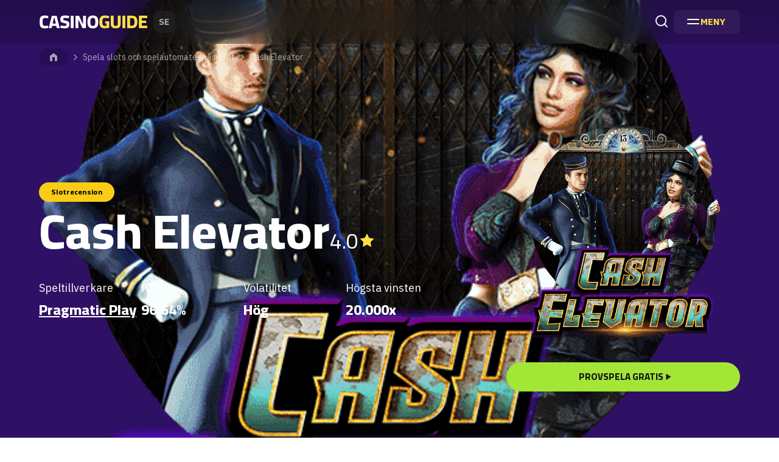

--- FILE ---
content_type: text/html; charset=UTF-8
request_url: https://www.casinoguide.se/slots/cash-elevator
body_size: 20273
content:
<!DOCTYPE html>
<html lang="sv-SE" prefix="og: https://ogp.me/ns#">
<head>
	<meta charset="UTF-8">
	<meta name="viewport" content="width=device-width, initial-scale=1.0">
	<meta http-equiv="X-UA-Compatible" content="ie=edge">
	<!-- Google Tag Manager -->
	<script>(function(w,d,s,l,i){w[l]=w[l]||[];w[l].push({'gtm.start':
	new Date().getTime(),event:'gtm.js'});var f=d.getElementsByTagName(s)[0],
	j=d.createElement(s),dl=l!='dataLayer'?'&l='+l:'';j.async=true;j.src=
	'https://www.googletagmanager.com/gtm.js?id='+i+dl;f.parentNode.insertBefore(j,f);
	})(window,document,'script','dataLayer','GTM-KZT8TQJ');</script>
	<!-- End Google Tag Manager -->
	<link rel="preconnect" href="https://fonts.googleapis.com">
	<link rel="preconnect" href="https://fonts.gstatic.com" crossorigin>
	<meta name='robots' content='index, follow, max-image-preview:large, max-snippet:-1, max-video-preview:-1' />
	<style>img:is([sizes="auto" i], [sizes^="auto," i]) { contain-intrinsic-size: 3000px 1500px }</style>
	
	<!-- This site is optimized with the Yoast SEO plugin v26.5 - https://yoast.com/wordpress/plugins/seo/ -->
	<title>Cash Elevator - ett spöklikt slot-äventyr från Pragmatic Play.</title>
	<meta name="description" content="Hissen förflyttar dig i spelet för bättre vinstchanser i Cash Elevator från Pragmatic Play. Provspela idag hos CasinoGuide.se." />
	<link rel="canonical" href="https://www.casinoguide.se/slots/cash-elevator" />
	<meta property="og:locale" content="sv_SE" />
	<meta property="og:type" content="article" />
	<meta property="og:title" content="Cash Elevator - ett spöklikt slot-äventyr från Pragmatic Play." />
	<meta property="og:description" content="Hissen förflyttar dig i spelet för bättre vinstchanser i Cash Elevator från Pragmatic Play. Provspela idag hos CasinoGuide.se." />
	<meta property="og:url" content="https://www.casinoguide.se/slots/cash-elevator" />
	<meta property="og:site_name" content="Casinoguide.se" />
	<meta property="article:modified_time" content="2025-01-06T10:43:38+00:00" />
	<meta property="og:image" content="https://cdn.casinoguide.se/wp-content/uploads/2021/05/1200x628-Facebook-Full-Image-1-1024x536.jpg" />
	<meta name="twitter:card" content="summary_large_image" />
	<meta name="twitter:label1" content="Beräknad lästid" />
	<meta name="twitter:data1" content="6 minuter" />
	<script type="application/ld+json" class="yoast-schema-graph">{"@context":"https://schema.org","@graph":[{"@type":"WebPage","@id":"https://www.casinoguide.se/slots/cash-elevator","url":"https://www.casinoguide.se/slots/cash-elevator","name":"Cash Elevator - ett spöklikt slot-äventyr från Pragmatic Play.","isPartOf":{"@id":"https://www.casinoguide.se/#website"},"primaryImageOfPage":{"@id":"https://www.casinoguide.se/slots/cash-elevator#primaryimage"},"image":{"@id":"https://www.casinoguide.se/slots/cash-elevator#primaryimage"},"thumbnailUrl":"https://cdn.casinoguide.se/wp-content/uploads/2021/05/1200x628-Facebook-Full-Image-1-1024x536.jpg","datePublished":"2021-05-20T06:46:43+00:00","dateModified":"2025-01-06T10:43:38+00:00","description":"Hissen förflyttar dig i spelet för bättre vinstchanser i Cash Elevator från Pragmatic Play. Provspela idag hos CasinoGuide.se.","breadcrumb":{"@id":"https://www.casinoguide.se/slots/cash-elevator#breadcrumb"},"inLanguage":"sv-SE","potentialAction":[{"@type":"ReadAction","target":["https://www.casinoguide.se/slots/cash-elevator"]}]},{"@type":"ImageObject","inLanguage":"sv-SE","@id":"https://www.casinoguide.se/slots/cash-elevator#primaryimage","url":"https://cdn.casinoguide.se/wp-content/uploads/2021/05/1200x628-Facebook-Full-Image-1.jpg","contentUrl":"https://cdn.casinoguide.se/wp-content/uploads/2021/05/1200x628-Facebook-Full-Image-1.jpg","width":1200,"height":628,"caption":"Cash Elevator slot"},{"@type":"BreadcrumbList","@id":"https://www.casinoguide.se/slots/cash-elevator#breadcrumb","itemListElement":[{"@type":"ListItem","position":1,"name":"CasinoGuide","item":"https://www.casinoguide.se/"},{"@type":"ListItem","position":2,"name":"Spela slots och spelautomater på nätet","item":"https://www.casinoguide.se/slots"},{"@type":"ListItem","position":3,"name":"Cash Elevator"}]},{"@type":"WebSite","@id":"https://www.casinoguide.se/#website","url":"https://www.casinoguide.se/","name":"Casinoguide.se","description":"Sveriges casinoguide för spel på casino online","publisher":{"@id":"https://www.casinoguide.se/#organization"},"potentialAction":[{"@type":"SearchAction","target":{"@type":"EntryPoint","urlTemplate":"https://www.casinoguide.se/?s={search_term_string}"},"query-input":{"@type":"PropertyValueSpecification","valueRequired":true,"valueName":"search_term_string"}}],"inLanguage":"sv-SE"},{"@type":"Organization","@id":"https://www.casinoguide.se/#organization","name":"Casinoguide.se","url":"https://www.casinoguide.se/","logo":{"@type":"ImageObject","inLanguage":"sv-SE","@id":"https://www.casinoguide.se/#/schema/logo/image/","url":"https://cdn.casinoguide.se/wp-content/uploads/2024/11/casinoguide_logo.svg","contentUrl":"https://cdn.casinoguide.se/wp-content/uploads/2024/11/casinoguide_logo.svg","width":224,"height":40,"caption":"Casinoguide.se"},"image":{"@id":"https://www.casinoguide.se/#/schema/logo/image/"}}]}</script>
	<!-- / Yoast SEO plugin. -->


<link rel='dns-prefetch' href='//www.casinoguide.se' />
<link rel='dns-prefetch' href='//fonts.googleapis.com' />
<script>
window._wpemojiSettings = {"baseUrl":"https:\/\/s.w.org\/images\/core\/emoji\/15.0.3\/72x72\/","ext":".png","svgUrl":"https:\/\/s.w.org\/images\/core\/emoji\/15.0.3\/svg\/","svgExt":".svg","source":{"concatemoji":"https:\/\/www.casinoguide.se\/wp-includes\/js\/wp-emoji-release.min.js?ver=6.7.4"}};
/*! This file is auto-generated */
!function(i,n){var o,s,e;function c(e){try{var t={supportTests:e,timestamp:(new Date).valueOf()};sessionStorage.setItem(o,JSON.stringify(t))}catch(e){}}function p(e,t,n){e.clearRect(0,0,e.canvas.width,e.canvas.height),e.fillText(t,0,0);var t=new Uint32Array(e.getImageData(0,0,e.canvas.width,e.canvas.height).data),r=(e.clearRect(0,0,e.canvas.width,e.canvas.height),e.fillText(n,0,0),new Uint32Array(e.getImageData(0,0,e.canvas.width,e.canvas.height).data));return t.every(function(e,t){return e===r[t]})}function u(e,t,n){switch(t){case"flag":return n(e,"\ud83c\udff3\ufe0f\u200d\u26a7\ufe0f","\ud83c\udff3\ufe0f\u200b\u26a7\ufe0f")?!1:!n(e,"\ud83c\uddfa\ud83c\uddf3","\ud83c\uddfa\u200b\ud83c\uddf3")&&!n(e,"\ud83c\udff4\udb40\udc67\udb40\udc62\udb40\udc65\udb40\udc6e\udb40\udc67\udb40\udc7f","\ud83c\udff4\u200b\udb40\udc67\u200b\udb40\udc62\u200b\udb40\udc65\u200b\udb40\udc6e\u200b\udb40\udc67\u200b\udb40\udc7f");case"emoji":return!n(e,"\ud83d\udc26\u200d\u2b1b","\ud83d\udc26\u200b\u2b1b")}return!1}function f(e,t,n){var r="undefined"!=typeof WorkerGlobalScope&&self instanceof WorkerGlobalScope?new OffscreenCanvas(300,150):i.createElement("canvas"),a=r.getContext("2d",{willReadFrequently:!0}),o=(a.textBaseline="top",a.font="600 32px Arial",{});return e.forEach(function(e){o[e]=t(a,e,n)}),o}function t(e){var t=i.createElement("script");t.src=e,t.defer=!0,i.head.appendChild(t)}"undefined"!=typeof Promise&&(o="wpEmojiSettingsSupports",s=["flag","emoji"],n.supports={everything:!0,everythingExceptFlag:!0},e=new Promise(function(e){i.addEventListener("DOMContentLoaded",e,{once:!0})}),new Promise(function(t){var n=function(){try{var e=JSON.parse(sessionStorage.getItem(o));if("object"==typeof e&&"number"==typeof e.timestamp&&(new Date).valueOf()<e.timestamp+604800&&"object"==typeof e.supportTests)return e.supportTests}catch(e){}return null}();if(!n){if("undefined"!=typeof Worker&&"undefined"!=typeof OffscreenCanvas&&"undefined"!=typeof URL&&URL.createObjectURL&&"undefined"!=typeof Blob)try{var e="postMessage("+f.toString()+"("+[JSON.stringify(s),u.toString(),p.toString()].join(",")+"));",r=new Blob([e],{type:"text/javascript"}),a=new Worker(URL.createObjectURL(r),{name:"wpTestEmojiSupports"});return void(a.onmessage=function(e){c(n=e.data),a.terminate(),t(n)})}catch(e){}c(n=f(s,u,p))}t(n)}).then(function(e){for(var t in e)n.supports[t]=e[t],n.supports.everything=n.supports.everything&&n.supports[t],"flag"!==t&&(n.supports.everythingExceptFlag=n.supports.everythingExceptFlag&&n.supports[t]);n.supports.everythingExceptFlag=n.supports.everythingExceptFlag&&!n.supports.flag,n.DOMReady=!1,n.readyCallback=function(){n.DOMReady=!0}}).then(function(){return e}).then(function(){var e;n.supports.everything||(n.readyCallback(),(e=n.source||{}).concatemoji?t(e.concatemoji):e.wpemoji&&e.twemoji&&(t(e.twemoji),t(e.wpemoji)))}))}((window,document),window._wpemojiSettings);
</script>
<style id='wp-emoji-styles-inline-css'>

	img.wp-smiley, img.emoji {
		display: inline !important;
		border: none !important;
		box-shadow: none !important;
		height: 1em !important;
		width: 1em !important;
		margin: 0 0.07em !important;
		vertical-align: -0.1em !important;
		background: none !important;
		padding: 0 !important;
	}
</style>
<link rel='stylesheet' id='wp-block-library-css' href='https://www.casinoguide.se/wp-includes/css/dist/block-library/style.min.css?ver=6.7.4' media='all' />
<style id='global-styles-inline-css'>
:root{--wp--preset--aspect-ratio--square: 1;--wp--preset--aspect-ratio--4-3: 4/3;--wp--preset--aspect-ratio--3-4: 3/4;--wp--preset--aspect-ratio--3-2: 3/2;--wp--preset--aspect-ratio--2-3: 2/3;--wp--preset--aspect-ratio--16-9: 16/9;--wp--preset--aspect-ratio--9-16: 9/16;--wp--preset--color--black: #000000;--wp--preset--color--cyan-bluish-gray: #abb8c3;--wp--preset--color--white: #ffffff;--wp--preset--color--pale-pink: #f78da7;--wp--preset--color--vivid-red: #cf2e2e;--wp--preset--color--luminous-vivid-orange: #ff6900;--wp--preset--color--luminous-vivid-amber: #fcb900;--wp--preset--color--light-green-cyan: #7bdcb5;--wp--preset--color--vivid-green-cyan: #00d084;--wp--preset--color--pale-cyan-blue: #8ed1fc;--wp--preset--color--vivid-cyan-blue: #0693e3;--wp--preset--color--vivid-purple: #9b51e0;--wp--preset--color--yellow-100: #fef9c3;--wp--preset--color--yellow-300: #fde047;--wp--preset--color--yellow-400: #facc15;--wp--preset--color--violet-50: #f5f3ff;--wp--preset--color--violet-100: #ede9fe;--wp--preset--color--violet-700: #6d28d9;--wp--preset--color--blue-100: #dbeafe;--wp--preset--color--blue-600: #2563eb;--wp--preset--color--lime-100: #ecfccb;--wp--preset--color--neutral-950: #0A0A0A;--wp--preset--gradient--vivid-cyan-blue-to-vivid-purple: linear-gradient(135deg,rgba(6,147,227,1) 0%,rgb(155,81,224) 100%);--wp--preset--gradient--light-green-cyan-to-vivid-green-cyan: linear-gradient(135deg,rgb(122,220,180) 0%,rgb(0,208,130) 100%);--wp--preset--gradient--luminous-vivid-amber-to-luminous-vivid-orange: linear-gradient(135deg,rgba(252,185,0,1) 0%,rgba(255,105,0,1) 100%);--wp--preset--gradient--luminous-vivid-orange-to-vivid-red: linear-gradient(135deg,rgba(255,105,0,1) 0%,rgb(207,46,46) 100%);--wp--preset--gradient--very-light-gray-to-cyan-bluish-gray: linear-gradient(135deg,rgb(238,238,238) 0%,rgb(169,184,195) 100%);--wp--preset--gradient--cool-to-warm-spectrum: linear-gradient(135deg,rgb(74,234,220) 0%,rgb(151,120,209) 20%,rgb(207,42,186) 40%,rgb(238,44,130) 60%,rgb(251,105,98) 80%,rgb(254,248,76) 100%);--wp--preset--gradient--blush-light-purple: linear-gradient(135deg,rgb(255,206,236) 0%,rgb(152,150,240) 100%);--wp--preset--gradient--blush-bordeaux: linear-gradient(135deg,rgb(254,205,165) 0%,rgb(254,45,45) 50%,rgb(107,0,62) 100%);--wp--preset--gradient--luminous-dusk: linear-gradient(135deg,rgb(255,203,112) 0%,rgb(199,81,192) 50%,rgb(65,88,208) 100%);--wp--preset--gradient--pale-ocean: linear-gradient(135deg,rgb(255,245,203) 0%,rgb(182,227,212) 50%,rgb(51,167,181) 100%);--wp--preset--gradient--electric-grass: linear-gradient(135deg,rgb(202,248,128) 0%,rgb(113,206,126) 100%);--wp--preset--gradient--midnight: linear-gradient(135deg,rgb(2,3,129) 0%,rgb(40,116,252) 100%);--wp--preset--gradient--gradient-purpure: linear-gradient(0deg, #0A0A0A 0%, #0A0A0A 100%);--wp--preset--font-size--small: 13px;--wp--preset--font-size--medium: 20px;--wp--preset--font-size--large: 36px;--wp--preset--font-size--x-large: 42px;--wp--preset--font-size--base-sm: 0.875rem;--wp--preset--font-size--base-md: 1rem;--wp--preset--font-size--base-lg: 1.125rem;--wp--preset--font-size--base-xl: 1.25rem;--wp--preset--spacing--20: 0.44rem;--wp--preset--spacing--30: 0.67rem;--wp--preset--spacing--40: 1rem;--wp--preset--spacing--50: 1.5rem;--wp--preset--spacing--60: 2.25rem;--wp--preset--spacing--70: 3.38rem;--wp--preset--spacing--80: 5.06rem;--wp--preset--shadow--natural: 6px 6px 9px rgba(0, 0, 0, 0.2);--wp--preset--shadow--deep: 12px 12px 50px rgba(0, 0, 0, 0.4);--wp--preset--shadow--sharp: 6px 6px 0px rgba(0, 0, 0, 0.2);--wp--preset--shadow--outlined: 6px 6px 0px -3px rgba(255, 255, 255, 1), 6px 6px rgba(0, 0, 0, 1);--wp--preset--shadow--crisp: 6px 6px 0px rgba(0, 0, 0, 1);}.wp-block-button .wp-block-button__link{--wp--preset--font-size--button-sm: 0.75rem;--wp--preset--font-size--button-md: 0.875rem;--wp--preset--font-size--button-lg: 1rem;--wp--preset--font-size--button-xl: 1.25rem;}.wp-block-pullquote{--wp--preset--color--violet-50: #f5f3ff;--wp--preset--color--lime-50: #f7fee7;--wp--preset--color--yellow-50: #fefce8;--wp--preset--color--blue-50: #eff6ff;}.wp-block-heading{--wp--preset--font-size--heading-sm: 1rem;--wp--preset--font-size--heading-md: 1.25rem;--wp--preset--font-size--heading-lg: 1.5rem;--wp--preset--font-size--heading-xl: 1.875rem;--wp--preset--font-size--heading-xxl: 1.875rem;}.wp-block-table > table{--wp--preset--color--violet-100: #ede9fe;--wp--preset--color--lime-100: #ecfccb;--wp--preset--color--yellow-100: #fef9c3;--wp--preset--color--blue-100: #dbeafe;--wp--preset--font-size--table-sm: .875rem;--wp--preset--font-size--table-md: 1rem;--wp--preset--font-size--table-lg: 1.125rem;}:where(body) { margin: 0; }.wp-site-blocks > .alignleft { float: left; margin-right: 2em; }.wp-site-blocks > .alignright { float: right; margin-left: 2em; }.wp-site-blocks > .aligncenter { justify-content: center; margin-left: auto; margin-right: auto; }:where(.wp-site-blocks) > * { margin-block-start: 24px; margin-block-end: 0; }:where(.wp-site-blocks) > :first-child { margin-block-start: 0; }:where(.wp-site-blocks) > :last-child { margin-block-end: 0; }:root { --wp--style--block-gap: 24px; }:root :where(.is-layout-flow) > :first-child{margin-block-start: 0;}:root :where(.is-layout-flow) > :last-child{margin-block-end: 0;}:root :where(.is-layout-flow) > *{margin-block-start: 24px;margin-block-end: 0;}:root :where(.is-layout-constrained) > :first-child{margin-block-start: 0;}:root :where(.is-layout-constrained) > :last-child{margin-block-end: 0;}:root :where(.is-layout-constrained) > *{margin-block-start: 24px;margin-block-end: 0;}:root :where(.is-layout-flex){gap: 24px;}:root :where(.is-layout-grid){gap: 24px;}.is-layout-flow > .alignleft{float: left;margin-inline-start: 0;margin-inline-end: 2em;}.is-layout-flow > .alignright{float: right;margin-inline-start: 2em;margin-inline-end: 0;}.is-layout-flow > .aligncenter{margin-left: auto !important;margin-right: auto !important;}.is-layout-constrained > .alignleft{float: left;margin-inline-start: 0;margin-inline-end: 2em;}.is-layout-constrained > .alignright{float: right;margin-inline-start: 2em;margin-inline-end: 0;}.is-layout-constrained > .aligncenter{margin-left: auto !important;margin-right: auto !important;}.is-layout-constrained > :where(:not(.alignleft):not(.alignright):not(.alignfull)){margin-left: auto !important;margin-right: auto !important;}body .is-layout-flex{display: flex;}.is-layout-flex{flex-wrap: wrap;align-items: center;}.is-layout-flex > :is(*, div){margin: 0;}body .is-layout-grid{display: grid;}.is-layout-grid > :is(*, div){margin: 0;}body{padding-top: 0px;padding-right: 0px;padding-bottom: 0px;padding-left: 0px;}a:where(:not(.wp-element-button)){text-decoration: underline;}:root :where(.wp-element-button, .wp-block-button__link){background-color: #32373c;border-width: 0;color: #fff;font-family: inherit;font-size: inherit;line-height: inherit;padding: calc(0.667em + 2px) calc(1.333em + 2px);text-decoration: none;}.has-black-color{color: var(--wp--preset--color--black) !important;}.has-cyan-bluish-gray-color{color: var(--wp--preset--color--cyan-bluish-gray) !important;}.has-white-color{color: var(--wp--preset--color--white) !important;}.has-pale-pink-color{color: var(--wp--preset--color--pale-pink) !important;}.has-vivid-red-color{color: var(--wp--preset--color--vivid-red) !important;}.has-luminous-vivid-orange-color{color: var(--wp--preset--color--luminous-vivid-orange) !important;}.has-luminous-vivid-amber-color{color: var(--wp--preset--color--luminous-vivid-amber) !important;}.has-light-green-cyan-color{color: var(--wp--preset--color--light-green-cyan) !important;}.has-vivid-green-cyan-color{color: var(--wp--preset--color--vivid-green-cyan) !important;}.has-pale-cyan-blue-color{color: var(--wp--preset--color--pale-cyan-blue) !important;}.has-vivid-cyan-blue-color{color: var(--wp--preset--color--vivid-cyan-blue) !important;}.has-vivid-purple-color{color: var(--wp--preset--color--vivid-purple) !important;}.has-yellow-100-color{color: var(--wp--preset--color--yellow-100) !important;}.has-yellow-300-color{color: var(--wp--preset--color--yellow-300) !important;}.has-yellow-400-color{color: var(--wp--preset--color--yellow-400) !important;}.has-violet-50-color{color: var(--wp--preset--color--violet-50) !important;}.has-violet-100-color{color: var(--wp--preset--color--violet-100) !important;}.has-violet-700-color{color: var(--wp--preset--color--violet-700) !important;}.has-blue-100-color{color: var(--wp--preset--color--blue-100) !important;}.has-blue-600-color{color: var(--wp--preset--color--blue-600) !important;}.has-lime-100-color{color: var(--wp--preset--color--lime-100) !important;}.has-neutral-950-color{color: var(--wp--preset--color--neutral-950) !important;}.has-black-background-color{background-color: var(--wp--preset--color--black) !important;}.has-cyan-bluish-gray-background-color{background-color: var(--wp--preset--color--cyan-bluish-gray) !important;}.has-white-background-color{background-color: var(--wp--preset--color--white) !important;}.has-pale-pink-background-color{background-color: var(--wp--preset--color--pale-pink) !important;}.has-vivid-red-background-color{background-color: var(--wp--preset--color--vivid-red) !important;}.has-luminous-vivid-orange-background-color{background-color: var(--wp--preset--color--luminous-vivid-orange) !important;}.has-luminous-vivid-amber-background-color{background-color: var(--wp--preset--color--luminous-vivid-amber) !important;}.has-light-green-cyan-background-color{background-color: var(--wp--preset--color--light-green-cyan) !important;}.has-vivid-green-cyan-background-color{background-color: var(--wp--preset--color--vivid-green-cyan) !important;}.has-pale-cyan-blue-background-color{background-color: var(--wp--preset--color--pale-cyan-blue) !important;}.has-vivid-cyan-blue-background-color{background-color: var(--wp--preset--color--vivid-cyan-blue) !important;}.has-vivid-purple-background-color{background-color: var(--wp--preset--color--vivid-purple) !important;}.has-yellow-100-background-color{background-color: var(--wp--preset--color--yellow-100) !important;}.has-yellow-300-background-color{background-color: var(--wp--preset--color--yellow-300) !important;}.has-yellow-400-background-color{background-color: var(--wp--preset--color--yellow-400) !important;}.has-violet-50-background-color{background-color: var(--wp--preset--color--violet-50) !important;}.has-violet-100-background-color{background-color: var(--wp--preset--color--violet-100) !important;}.has-violet-700-background-color{background-color: var(--wp--preset--color--violet-700) !important;}.has-blue-100-background-color{background-color: var(--wp--preset--color--blue-100) !important;}.has-blue-600-background-color{background-color: var(--wp--preset--color--blue-600) !important;}.has-lime-100-background-color{background-color: var(--wp--preset--color--lime-100) !important;}.has-neutral-950-background-color{background-color: var(--wp--preset--color--neutral-950) !important;}.has-black-border-color{border-color: var(--wp--preset--color--black) !important;}.has-cyan-bluish-gray-border-color{border-color: var(--wp--preset--color--cyan-bluish-gray) !important;}.has-white-border-color{border-color: var(--wp--preset--color--white) !important;}.has-pale-pink-border-color{border-color: var(--wp--preset--color--pale-pink) !important;}.has-vivid-red-border-color{border-color: var(--wp--preset--color--vivid-red) !important;}.has-luminous-vivid-orange-border-color{border-color: var(--wp--preset--color--luminous-vivid-orange) !important;}.has-luminous-vivid-amber-border-color{border-color: var(--wp--preset--color--luminous-vivid-amber) !important;}.has-light-green-cyan-border-color{border-color: var(--wp--preset--color--light-green-cyan) !important;}.has-vivid-green-cyan-border-color{border-color: var(--wp--preset--color--vivid-green-cyan) !important;}.has-pale-cyan-blue-border-color{border-color: var(--wp--preset--color--pale-cyan-blue) !important;}.has-vivid-cyan-blue-border-color{border-color: var(--wp--preset--color--vivid-cyan-blue) !important;}.has-vivid-purple-border-color{border-color: var(--wp--preset--color--vivid-purple) !important;}.has-yellow-100-border-color{border-color: var(--wp--preset--color--yellow-100) !important;}.has-yellow-300-border-color{border-color: var(--wp--preset--color--yellow-300) !important;}.has-yellow-400-border-color{border-color: var(--wp--preset--color--yellow-400) !important;}.has-violet-50-border-color{border-color: var(--wp--preset--color--violet-50) !important;}.has-violet-100-border-color{border-color: var(--wp--preset--color--violet-100) !important;}.has-violet-700-border-color{border-color: var(--wp--preset--color--violet-700) !important;}.has-blue-100-border-color{border-color: var(--wp--preset--color--blue-100) !important;}.has-blue-600-border-color{border-color: var(--wp--preset--color--blue-600) !important;}.has-lime-100-border-color{border-color: var(--wp--preset--color--lime-100) !important;}.has-neutral-950-border-color{border-color: var(--wp--preset--color--neutral-950) !important;}.has-vivid-cyan-blue-to-vivid-purple-gradient-background{background: var(--wp--preset--gradient--vivid-cyan-blue-to-vivid-purple) !important;}.has-light-green-cyan-to-vivid-green-cyan-gradient-background{background: var(--wp--preset--gradient--light-green-cyan-to-vivid-green-cyan) !important;}.has-luminous-vivid-amber-to-luminous-vivid-orange-gradient-background{background: var(--wp--preset--gradient--luminous-vivid-amber-to-luminous-vivid-orange) !important;}.has-luminous-vivid-orange-to-vivid-red-gradient-background{background: var(--wp--preset--gradient--luminous-vivid-orange-to-vivid-red) !important;}.has-very-light-gray-to-cyan-bluish-gray-gradient-background{background: var(--wp--preset--gradient--very-light-gray-to-cyan-bluish-gray) !important;}.has-cool-to-warm-spectrum-gradient-background{background: var(--wp--preset--gradient--cool-to-warm-spectrum) !important;}.has-blush-light-purple-gradient-background{background: var(--wp--preset--gradient--blush-light-purple) !important;}.has-blush-bordeaux-gradient-background{background: var(--wp--preset--gradient--blush-bordeaux) !important;}.has-luminous-dusk-gradient-background{background: var(--wp--preset--gradient--luminous-dusk) !important;}.has-pale-ocean-gradient-background{background: var(--wp--preset--gradient--pale-ocean) !important;}.has-electric-grass-gradient-background{background: var(--wp--preset--gradient--electric-grass) !important;}.has-midnight-gradient-background{background: var(--wp--preset--gradient--midnight) !important;}.has-gradient-purpure-gradient-background{background: var(--wp--preset--gradient--gradient-purpure) !important;}.has-small-font-size{font-size: var(--wp--preset--font-size--small) !important;}.has-medium-font-size{font-size: var(--wp--preset--font-size--medium) !important;}.has-large-font-size{font-size: var(--wp--preset--font-size--large) !important;}.has-x-large-font-size{font-size: var(--wp--preset--font-size--x-large) !important;}.has-base-sm-font-size{font-size: var(--wp--preset--font-size--base-sm) !important;}.has-base-md-font-size{font-size: var(--wp--preset--font-size--base-md) !important;}.has-base-lg-font-size{font-size: var(--wp--preset--font-size--base-lg) !important;}.has-base-xl-font-size{font-size: var(--wp--preset--font-size--base-xl) !important;}.wp-block-button .wp-block-button__link.has-button-sm-font-size{font-size: var(--wp--preset--font-size--button-sm) !important;}.wp-block-button .wp-block-button__link.has-button-md-font-size{font-size: var(--wp--preset--font-size--button-md) !important;}.wp-block-button .wp-block-button__link.has-button-lg-font-size{font-size: var(--wp--preset--font-size--button-lg) !important;}.wp-block-button .wp-block-button__link.has-button-xl-font-size{font-size: var(--wp--preset--font-size--button-xl) !important;}.wp-block-pullquote.has-violet-50-color{color: var(--wp--preset--color--violet-50) !important;}.wp-block-pullquote.has-lime-50-color{color: var(--wp--preset--color--lime-50) !important;}.wp-block-pullquote.has-yellow-50-color{color: var(--wp--preset--color--yellow-50) !important;}.wp-block-pullquote.has-blue-50-color{color: var(--wp--preset--color--blue-50) !important;}.wp-block-pullquote.has-violet-50-background-color{background-color: var(--wp--preset--color--violet-50) !important;}.wp-block-pullquote.has-lime-50-background-color{background-color: var(--wp--preset--color--lime-50) !important;}.wp-block-pullquote.has-yellow-50-background-color{background-color: var(--wp--preset--color--yellow-50) !important;}.wp-block-pullquote.has-blue-50-background-color{background-color: var(--wp--preset--color--blue-50) !important;}.wp-block-pullquote.has-violet-50-border-color{border-color: var(--wp--preset--color--violet-50) !important;}.wp-block-pullquote.has-lime-50-border-color{border-color: var(--wp--preset--color--lime-50) !important;}.wp-block-pullquote.has-yellow-50-border-color{border-color: var(--wp--preset--color--yellow-50) !important;}.wp-block-pullquote.has-blue-50-border-color{border-color: var(--wp--preset--color--blue-50) !important;}.wp-block-heading.has-heading-sm-font-size{font-size: var(--wp--preset--font-size--heading-sm) !important;}.wp-block-heading.has-heading-md-font-size{font-size: var(--wp--preset--font-size--heading-md) !important;}.wp-block-heading.has-heading-lg-font-size{font-size: var(--wp--preset--font-size--heading-lg) !important;}.wp-block-heading.has-heading-xl-font-size{font-size: var(--wp--preset--font-size--heading-xl) !important;}.wp-block-heading.has-heading-xxl-font-size{font-size: var(--wp--preset--font-size--heading-xxl) !important;}.wp-block-table > table.has-violet-100-color{color: var(--wp--preset--color--violet-100) !important;}.wp-block-table > table.has-lime-100-color{color: var(--wp--preset--color--lime-100) !important;}.wp-block-table > table.has-yellow-100-color{color: var(--wp--preset--color--yellow-100) !important;}.wp-block-table > table.has-blue-100-color{color: var(--wp--preset--color--blue-100) !important;}.wp-block-table > table.has-violet-100-background-color{background-color: var(--wp--preset--color--violet-100) !important;}.wp-block-table > table.has-lime-100-background-color{background-color: var(--wp--preset--color--lime-100) !important;}.wp-block-table > table.has-yellow-100-background-color{background-color: var(--wp--preset--color--yellow-100) !important;}.wp-block-table > table.has-blue-100-background-color{background-color: var(--wp--preset--color--blue-100) !important;}.wp-block-table > table.has-violet-100-border-color{border-color: var(--wp--preset--color--violet-100) !important;}.wp-block-table > table.has-lime-100-border-color{border-color: var(--wp--preset--color--lime-100) !important;}.wp-block-table > table.has-yellow-100-border-color{border-color: var(--wp--preset--color--yellow-100) !important;}.wp-block-table > table.has-blue-100-border-color{border-color: var(--wp--preset--color--blue-100) !important;}.wp-block-table > table.has-table-sm-font-size{font-size: var(--wp--preset--font-size--table-sm) !important;}.wp-block-table > table.has-table-md-font-size{font-size: var(--wp--preset--font-size--table-md) !important;}.wp-block-table > table.has-table-lg-font-size{font-size: var(--wp--preset--font-size--table-lg) !important;}
:root :where(.wp-block-pullquote){font-size: 1.5em;line-height: 1.6;}
</style>
<link rel='stylesheet' id='tocifier-css' href='https://www.casinoguide.se/wp-content/plugins/tocifier/assets/css/styles.css?ver=1.0.5' media='all' />
<link rel='stylesheet' id='lobby-styles-css' href='https://www.casinoguide.se/wp-content/plugins/vegashero/templates/css/vh-lobby.css?ver=6.7.4' media='all' />
<link rel='stylesheet' id='page-styles-css' href='https://www.casinoguide.se/wp-content/plugins/vegashero/templates/css/vh-game.css?ver=6.7.4' media='all' />
<link rel='stylesheet' id='casinoguide.se-google-fonts-css' href='https://fonts.googleapis.com/css2?family=Cairo%3Awght%40400%3B700%3B800&#038;family=IBM+Plex+Sans%3Aital%2Cwght%400%2C400%3B0%2C700%3B1%2C400%3B1%2C700&#038;display=swap&#038;ver=6.7.4' media='all' />
<link rel='stylesheet' id='swiper-styles-css' href='https://www.casinoguide.se/wp-content/themes/casinoguide/assets/css/plugins/swiper.css?ver=1765535084' media='all' />
<link rel='stylesheet' id='glider-styles-css' href='https://www.casinoguide.se/wp-content/themes/casinoguide/assets/css/plugins/glider.css?ver=1765535084' media='all' />
<link rel='stylesheet' id='venbox-styles-css' href='https://www.casinoguide.se/wp-content/themes/casinoguide/assets/css/plugins/venobox.css?ver=1765535084' media='all' />
<link rel='stylesheet' id='casinoguide-styles-css' href='https://www.casinoguide.se/wp-content/themes/casinoguide/assets/css/styles.css?ver=1.0.23' media='all' />
<link rel='stylesheet' id='override-styles-css' href='https://www.casinoguide.se/wp-content/themes/casinoguide/assets/css/overrides.css?ver=1.0.23' media='all' />
<link rel="https://api.w.org/" href="https://www.casinoguide.se/wp-json/" /><link rel="alternate" title="JSON" type="application/json" href="https://www.casinoguide.se/wp-json/wp/v2/slots/642400" /><link rel="EditURI" type="application/rsd+xml" title="RSD" href="https://www.casinoguide.se/xmlrpc.php?rsd" />
<meta name="generator" content="WordPress 6.7.4" />
<link rel='shortlink' href='https://www.casinoguide.se/?p=642400' />
<link rel="alternate" title="oEmbed (JSON)" type="application/json+oembed" href="https://www.casinoguide.se/wp-json/oembed/1.0/embed?url=https%3A%2F%2Fwww.casinoguide.se%2Fslots%2Fcash-elevator" />
<link rel="alternate" title="oEmbed (XML)" type="text/xml+oembed" href="https://www.casinoguide.se/wp-json/oembed/1.0/embed?url=https%3A%2F%2Fwww.casinoguide.se%2Fslots%2Fcash-elevator&#038;format=xml" />
<link rel="icon" href="https://cdn.casinoguide.se/wp-content/uploads/2024/11/cropped-favicon-32x32.png" sizes="32x32" />
<link rel="icon" href="https://cdn.casinoguide.se/wp-content/uploads/2024/11/cropped-favicon-192x192.png" sizes="192x192" />
<link rel="apple-touch-icon" href="https://cdn.casinoguide.se/wp-content/uploads/2024/11/cropped-favicon-180x180.png" />
<meta name="msapplication-TileImage" content="https://cdn.casinoguide.se/wp-content/uploads/2024/11/cropped-favicon-270x270.png" />
		<style id="wp-custom-css">
			@media (min-width: 1024px) {
	.casino-hero-thumbnail {
		align-self: flex-start;
	}
}
/* Add hyphens to page titles */
.page-header__title {
	overflow-wrap: break-word;
	hyphens: auto;
	text-wrap: balance;
}
/* Temp styles */
.disclaimer a {
	color: inherit !important;
}
.is-style-social-card .wp-block-cover {
	width: 100%;
}
.is-layout-grid .is-style-social-card .wp-block-cover {
	width: auto;
}
		</style>
			<!-- TrustBox script -->
	<script type="text/javascript" src="//widget.trustpilot.com/bootstrap/v5/tp.widget.bootstrap.min.js" async></script>
	<!-- End TrustBox script -->
</head>
<body class="slots-template-default single single-slots postid-642400 wp-custom-logo antialiased bg-white font-base text-base text-neutral-950">
	<!-- Google Tag Manager (noscript) -->
	<noscript><iframe src="https://www.googletagmanager.com/ns.html?id=GTM-KZT8TQJ"
	height="0" width="0" style="display:none;visibility:hidden"></iframe></noscript>
	<!-- End Google Tag Manager (noscript) -->
		<header class="main-header" id="main-header">
	<div class="main-header-wrapper">
		<div class="main-header-brand">
			<a href="https://www.casinoguide.se/" class="custom-logo-link" rel="home"><img width="224" height="40" src="https://cdn.casinoguide.se/wp-content/uploads/2024/11/casinoguide_logo.svg" class="custom-logo" alt="Casinoguide.se" decoding="async" /></a>		</div>
		<div class="main-header-actions">
		<button class="main-header-action" id="search-panel-toggle">
			<span class="has-icon has-icon-search"></span>
			<span class="sr-only">Sök</span>
		</button>
		<button
			class="main-header-action main-header-action--menu"
			id="main-navigation-toggle"
			data-element="menu_navigation"
			page_url="https://www.casinoguide.se/slots/cash-elevator"
		>
			<span class="has-icon has-icon-hamburger"></span>
			<span class="sr-only lg:not-sr-only">Meny</span>
		</button>
		</div>
	</div>
</header>
<main class="main-content" id="main-content">
	<article class="page-content">
		<header
	class="page-header page-header--slot-review"
	style="--cg-card-bg-r:0;--cg-card-bg-g:64;--cg-card-bg-b:108; background-image: url(https://cdn.casinoguide.se/wp-content/uploads/2021/05/Cash_Elevator.png);"
>
		<nav class="breadcrumbs">
		<p class="breadcrumbs-list"><span><span><a href="https://www.casinoguide.se/">CasinoGuide</a></span>  <span><a href="https://www.casinoguide.se/slots">Spela slots och spelautomater på nätet</a></span>  <span class="breadcrumb_last" aria-current="page">Cash Elevator</span></span></p>	</nav>
		<style>@media (min-width:1024px){.slot-hero{display:grid;grid-template-columns:58.33% 33.333%;align-items:center;-moz-column-gap:var(--cgui-columns-gap);column-gap:var(--cgui-columns-gap);padding-left:var(--cg-container-offset-x);padding-right:var(--cg-container-offset-x);padding-top:var(--page-header-gap-y)}}</style>
	<div class="slot-hero">
					<div class="slot-hero__thumbnail">
									<figure >
						<img
							src="https://cdn.casinoguide.se/wp-content/uploads/2021/05/Cash_Elevator.png"
							height="384"
							width="384"
							alt="Cash Elevator"
							decoding="auto"
						/>
					</figure>
													<footer class="slot-hero__actions">
						<button
							class="button button--lg button--lime-400 button--has-play"
							data-js-slot-demo-toggle
							data-target="slot-demo"
							type="button"
						>
							Provspela gratis						</button>
					</footer>
							</div>
				<div class="slot-hero__content">
			<div class="slot-hero__badge badge badge--sm badge--yellow-400">
				Slotrecension			</div>
			<div class="slot-hero__header">
				<h1 class="slot-hero__title">
					Cash Elevator				</h1>
				<div
					class="slot-hero__score"
					role="img"
					aria-label="Gradering: 4.0"
				>
					4.0				</div>
			</div>
			<div class="slot-hero__developer md:hidden">
									<a href="https://www.casinoguide.se/speltillverkare/pragmatic-play">
						Av Pragmatic Play					</a>
							</div>
			<dl class="slot-hero-details">
									<div class="slot-hero-details__group hidden md:block">
						<dt>Speltillverkare</dt>
						<dd>
							<a href="https://www.casinoguide.se/speltillverkare/pragmatic-play">
								Pragmatic Play							</a>
						</dd>
					</div>
													<div class="slot-card-details__group">
						<dt>RTP</dt>
						<dd>96.64%</dd>
					</div>
													<div class="slot-card-details__group">
						<dt>Volatilitet</dt>
						<dd>Hög</dd>
					</div>
													<div class="slot-card-details__group">
						<dt>Högsta vinsten</dt>
						<dd>20.000x</dd>
					</div>
							</dl>
		</div>
	</div>
</header>
	<dialog class="slot-demo" id="slot-demo">
		<iframe
			data-js-slot-demo-frame
			data-src="https://demogamesfree.pragmaticplay.net/gs2c/openGame.do?lang=en&#038;cur=USD&#038;gameSymbol=vs20terrorv&#038;jurisdiction=99"
			title="Cash elevator gratis demo"
			class="slot-demo__frame"
			hidden
		>
		</iframe>
		<button class="slot-demo__close" type="button" data-js-slot-demo-close>
			<span class="sr-only">Stäng demo</span>
		</button>
	</dialog>
									<nav class="tocifier-article-nav loading tocifier-article-nav--content has-sticky" id="tocifier-contents-static">
		<h2 class="tocifier-article-nav__title">
			På den här sidan		</h2>
		<div style="max-height:175px;--tocifier-list-max-height:175px">
			<ul id="tocifier-contents-static-list" class="tocifier-contents-static-list">
			</ul>
		</div>
					<button class="tocifier-contents-static-view-all" data-element="show_more_page" data-url="https://www.casinoguide.se/slots/cash-elevator">
				<span>Visa mer</span>
			</button>
			</nav>
			<nav class="tocifier-contents-sticky" id="tocifier-contents-sticky" style="--page-scroll-progress: 0%" hidden>
			<details class="tocifier-contents-sticky-details">
				<summary class="tocifier-contents-sticky-details-summary">
					<span class="tocifier-contents-sticky-close">
						<span class="tocifier-contents-sticky-close-icon"></span>
					</span>
					<span class="tocifier-contents-sticky-toggle">
						<span class="tocifier-contents-sticky-toggle-icon"></span>
					</span>
					<span class="tocifier-contents-sticky-label" hidden>
						På den här sidan					</span>
				</summary>
				<ul id="tocifier-contents-sticky-list" class="tocifier-contents-sticky-list">
				</ul>
			</details>
		</nav>
						<section class="page-content-body">
			<div class="page-content-post entry-content">
									
<p>Om du gillade The Shining kommer du älska Cash Elevator slot, men ett varningens ord, detta är inte en slot för den mörkrädde! I Cash Elevator välkomnas du till ett hemsökt hotell som vaktas av ett älskande par med en mörk hemlighet. Hotellets hiss kan ge dig fina vinster genom att flytta dig mellan olika våningsplan &#8211; men akta dig för att trilla ned! Här finns en fin maxvinst om 20 000 gånger insatsen. Följ med till ett spökligt äventyr i vår Cash Elevator recension,  om du vågar.</p>


	<div class="toplist-grid toplist-grid--x">
		<div
	class="toplist-card toplist-card--x"
	style=" --cg-card-r:65;--cg-card-g:108;--cg-card-b:159;"
>
	<figure class="toplist-card__thumbnail">
		<a
			href="/go/kungaslottet"
			rel="nofollow noindex"
			target="_blank"
			data-element="clicks_to_operator"
			data-operator="Kungaslottet"
			data-position=""
			data-placement="toplist"
			data-type="logo"
			click-url="/go/kungaslottet"
			page-url="https://www.casinoguide.se/slots/cash-elevator"
		>
			<img
				src="https://cdn.casinoguide.se/wp-content/uploads/2024/01/logo_image_kungaslottet.webp"
				class="toplist-card__backdrop"
				aria-hidden="true"
				deconding="async"
				loading="lazy"
				height="740"
				width="493"
				alt=""
			/>
			<img
				src="https://cdn.casinoguide.se/wp-content/uploads/2024/01/logo_image_kungaslottet.webp"
				class="toplist-card__cover"
				deconding="async"
				loading="lazy"
				height="740"
				width="493"
				alt=""
			/>
		</a>
					<figcaption class="toplist-card__badge badge badge--sm badge--yellow-300">
				NYTT			</figcaption>
			</figure>
	<div class="toplist-card__header">
		<div class="toplist-card__title" role="heading">Kungaslottet</div>
		<div class="toplist-card__recension">
			<a
				href="https://www.casinoguide.se/kungaslottet"
				data-element="review_click"
				data-operator="Kungaslottet"
				data-position=""
				data-placement="toplist"
				data-type="text"
				page-url="https://www.casinoguide.se/slots/cash-elevator"
			>
				Recension			</a>
		</div>
	</div>
	<div class="toplist-card__details">
					<div class="toplist-card__bonus" role="heading">100% upp till 20.000 kr + 150 spins</div>
							</div>
			<ul class="toplist-card__benefits">
							<li>Minsta insättning 10 kr</li>
							<li>Nytt för 2024</li>
							<li>Störst välkomstbonus i Sverige</li>
					</ul>
		<div class="toplist-card__actions">
					<a
				class="toplist-card__recension-btn button button--lg button--white/10"
				href="https://www.casinoguide.se/kungaslottet"
				data-element="review_click"
				data-operator="Kungaslottet"
				data-position=""
				data-placement="toplist"
				data-type="button"
				page-url="https://www.casinoguide.se/slots/cash-elevator"
			>
				Recension			</a>
				<a
			class="button button--lg button--lime-400 button--has-arrow"
			href="/go/kungaslottet"
			rel="nofollow noindex"
			target="_blank"
			data-element="clicks_to_operator"
			data-operator="Kungaslottet"
			data-position=""
			data-placement="toplist"
			data-type="button"
			click-url="/go/kungaslottet"
			page-url="https://www.casinoguide.se/slots/cash-elevator"
		>
			Till casinot		</a>
	</div>
	<footer class="toplist-card__footer">
		<div class="toplist-card__legal disclaimer">
			<p>Reklamlänk | 18+ | Välkomsterbjudanden gäller nya kunder | Spela ansvarsfullt | <a rel='noopener nofollow' target='_blank' href='https://stodlinjen.se'>stodlinjen.se</a> | <a rel='noopener nofollow' target='_blank' href='https://www.spelpaus.se'>spelpaus.se</a> | <a rel='nofollow noopener noindex' target='_blank' href='/tc/kungaslottet'>Regler &amp; Villkor gäller</a></p>
		</div>
								<ul class="toplist-card__pms">
															<li>
							<img
								src="https://www.casinoguide.se/wp-content/themes/casinoguide/assets/images/payment-methods/light/trustly.svg"
								alt="Trustly"
								deconding="async"
								load="lazy"
							/>
						</li>
																				<li>
							<img
								src="https://www.casinoguide.se/wp-content/themes/casinoguide/assets/images/payment-methods/light/mobiltbankid.svg"
								alt="Mobilt bank id"
								deconding="async"
								load="lazy"
							/>
						</li>
																				<li>
							<img
								src="https://www.casinoguide.se/wp-content/themes/casinoguide/assets/images/payment-methods/light/swish.svg"
								alt="Swish"
								deconding="async"
								load="lazy"
							/>
						</li>
												</ul>
			</footer>
</div>
<div
	class="toplist-card toplist-card--x"
	style=" --cg-card-r:20;--cg-card-g:24;--cg-card-b:33;"
>
	<figure class="toplist-card__thumbnail">
		<a
			href="/go/speedycasino"
			rel="nofollow noindex"
			target="_blank"
			data-element="clicks_to_operator"
			data-operator="SpeedyCasino"
			data-position=""
			data-placement="toplist"
			data-type="logo"
			click-url="/go/speedycasino"
			page-url="https://www.casinoguide.se/slots/cash-elevator"
		>
			<img
				src="https://cdn.casinoguide.se/wp-content/uploads/2018/06/banner_speedycasino.webp"
				class="toplist-card__backdrop"
				aria-hidden="true"
				deconding="async"
				loading="lazy"
				height="740"
				width="493"
				alt=""
			/>
			<img
				src="https://cdn.casinoguide.se/wp-content/uploads/2018/06/banner_speedycasino.webp"
				class="toplist-card__cover"
				deconding="async"
				loading="lazy"
				height="740"
				width="493"
				alt=""
			/>
		</a>
			</figure>
	<div class="toplist-card__header">
		<div class="toplist-card__title" role="heading">SpeedyCasino</div>
		<div class="toplist-card__recension">
			<a
				href="https://www.casinoguide.se/speedycasino"
				data-element="review_click"
				data-operator="SpeedyCasino"
				data-position=""
				data-placement="toplist"
				data-type="text"
				page-url="https://www.casinoguide.se/slots/cash-elevator"
			>
				Recension			</a>
		</div>
	</div>
	<div class="toplist-card__details">
					<div class="toplist-card__bonus" role="heading">100% upp till 1000 kr</div>
							</div>
			<ul class="toplist-card__benefits">
							<li>Omedelbara uttag med Swish</li>
							<li>Casino med BankID</li>
							<li>Pay N Play med bonus</li>
					</ul>
		<div class="toplist-card__actions">
					<a
				class="toplist-card__recension-btn button button--lg button--white/10"
				href="https://www.casinoguide.se/speedycasino"
				data-element="review_click"
				data-operator="SpeedyCasino"
				data-position=""
				data-placement="toplist"
				data-type="button"
				page-url="https://www.casinoguide.se/slots/cash-elevator"
			>
				Recension			</a>
				<a
			class="button button--lg button--lime-400 button--has-arrow"
			href="/go/speedycasino"
			rel="nofollow noindex"
			target="_blank"
			data-element="clicks_to_operator"
			data-operator="SpeedyCasino"
			data-position=""
			data-placement="toplist"
			data-type="button"
			click-url="/go/speedycasino"
			page-url="https://www.casinoguide.se/slots/cash-elevator"
		>
			Till casinot		</a>
	</div>
	<footer class="toplist-card__footer">
		<div class="toplist-card__legal disclaimer">
			<p>Reklamlänk | 18+ | Välkomsterbjudanden gäller nya kunder | Spela ansvarsfullt | <a rel='noopener nofollow' target='_blank' href='https://stodlinjen.se'>stodlinjen.se</a> | <a rel='noopener nofollow' target='_blank' href='https://www.spelpaus.se'>spelpaus.se</a> | <a rel='nofollow noopener noindex' target='_blank' href='/tc/speedycasino'>Regler &amp; Villkor gäller</a></p>
		</div>
								<ul class="toplist-card__pms">
															<li>
							<img
								src="https://www.casinoguide.se/wp-content/themes/casinoguide/assets/images/payment-methods/light/trustly.svg"
								alt="Trustly"
								deconding="async"
								load="lazy"
							/>
						</li>
																				<li>
							<img
								src="https://www.casinoguide.se/wp-content/themes/casinoguide/assets/images/payment-methods/light/mobiltbankid.svg"
								alt="Mobilt bank id"
								deconding="async"
								load="lazy"
							/>
						</li>
																				<li>
							<img
								src="https://www.casinoguide.se/wp-content/themes/casinoguide/assets/images/payment-methods/light/swish.svg"
								alt="Swish"
								deconding="async"
								load="lazy"
							/>
						</li>
												</ul>
			</footer>
</div>
<div
	class="toplist-card toplist-card--x"
	style=" --cg-card-r:21;--cg-card-g:28;--cg-card-b:78;"
>
	<figure class="toplist-card__thumbnail">
		<a
			href="/go/ninjacasino"
			rel="nofollow noindex"
			target="_blank"
			data-element="clicks_to_operator"
			data-operator="Ninja Casino"
			data-position=""
			data-placement="toplist"
			data-type="logo"
			click-url="/go/ninjacasino"
			page-url="https://www.casinoguide.se/slots/cash-elevator"
		>
			<img
				src="https://cdn.casinoguide.se/wp-content/uploads/2017/09/Ninja-Casino-banner.webp"
				class="toplist-card__backdrop"
				aria-hidden="true"
				deconding="async"
				loading="lazy"
				height="740"
				width="493"
				alt=""
			/>
			<img
				src="https://cdn.casinoguide.se/wp-content/uploads/2017/09/Ninja-Casino-banner.webp"
				class="toplist-card__cover"
				deconding="async"
				loading="lazy"
				height="740"
				width="493"
				alt=""
			/>
		</a>
					<figcaption class="toplist-card__badge badge badge--sm badge--yellow-300">
				NY LICENS			</figcaption>
			</figure>
	<div class="toplist-card__header">
		<div class="toplist-card__title" role="heading">Ninja Casino</div>
		<div class="toplist-card__recension">
			<a
				href="https://www.casinoguide.se/ninjacasino"
				data-element="review_click"
				data-operator="Ninja Casino"
				data-position=""
				data-placement="toplist"
				data-type="text"
				page-url="https://www.casinoguide.se/slots/cash-elevator"
			>
				Recension			</a>
		</div>
	</div>
	<div class="toplist-card__details">
					<div class="toplist-card__bonus" role="heading">Sätt in 500 kr få 250 free spins</div>
							</div>
			<ul class="toplist-card__benefits">
							<li>Enkel registrering med BankID</li>
							<li>Nu även betting</li>
							<li>Direkta betalningar med Zimpler &amp; Swish</li>
					</ul>
		<div class="toplist-card__actions">
					<a
				class="toplist-card__recension-btn button button--lg button--white/10"
				href="https://www.casinoguide.se/ninjacasino"
				data-element="review_click"
				data-operator="Ninja Casino"
				data-position=""
				data-placement="toplist"
				data-type="button"
				page-url="https://www.casinoguide.se/slots/cash-elevator"
			>
				Recension			</a>
				<a
			class="button button--lg button--lime-400 button--has-arrow"
			href="/go/ninjacasino"
			rel="nofollow noindex"
			target="_blank"
			data-element="clicks_to_operator"
			data-operator="Ninja Casino"
			data-position=""
			data-placement="toplist"
			data-type="button"
			click-url="/go/ninjacasino"
			page-url="https://www.casinoguide.se/slots/cash-elevator"
		>
			Till casinot		</a>
	</div>
	<footer class="toplist-card__footer">
		<div class="toplist-card__legal disclaimer">
			<p>Reklamlänk | 18+ | Välkomsterbjudanden gäller nya kunder | Spela ansvarsfullt | <a rel='noopener nofollow' target='_blank' href='https://stodlinjen.se'>stodlinjen.se</a> | <a rel='noopener nofollow' target='_blank' href='https://www.spelpaus.se'>spelpaus.se</a> | <a rel='nofollow noopener noindex' target='_blank' href='/tc/ninjacasino'>Regler &amp; Villkor gäller</a></p>
		</div>
								<ul class="toplist-card__pms">
															<li>
							<img
								src="https://www.casinoguide.se/wp-content/themes/casinoguide/assets/images/payment-methods/light/zimpler.svg"
								alt="Zimpler"
								deconding="async"
								load="lazy"
							/>
						</li>
																				<li>
							<img
								src="https://www.casinoguide.se/wp-content/themes/casinoguide/assets/images/payment-methods/light/mobiltbankid.svg"
								alt="Mobilt bank id"
								deconding="async"
								load="lazy"
							/>
						</li>
																				<li>
							<img
								src="https://www.casinoguide.se/wp-content/themes/casinoguide/assets/images/payment-methods/light/swish.svg"
								alt="Swish"
								deconding="async"
								load="lazy"
							/>
						</li>
												</ul>
			</footer>
</div>
<div
	class="toplist-card toplist-card--x"
	style=" --cg-card-r:107;--cg-card-g:83;--cg-card-b:33;"
>
	<figure class="toplist-card__thumbnail">
		<a
			href="/go/betmgm"
			rel="nofollow noindex"
			target="_blank"
			data-element="clicks_to_operator"
			data-operator="BetMGM"
			data-position=""
			data-placement="toplist"
			data-type="logo"
			click-url="/go/betmgm"
			page-url="https://www.casinoguide.se/slots/cash-elevator"
		>
			<img
				src="https://cdn.casinoguide.se/wp-content/uploads/2024/10/Banner-BetMGM-sverige.webp"
				class="toplist-card__backdrop"
				aria-hidden="true"
				deconding="async"
				loading="lazy"
				height="740"
				width="493"
				alt=""
			/>
			<img
				src="https://cdn.casinoguide.se/wp-content/uploads/2024/10/Banner-BetMGM-sverige.webp"
				class="toplist-card__cover"
				deconding="async"
				loading="lazy"
				height="740"
				width="493"
				alt=""
			/>
		</a>
					<figcaption class="toplist-card__badge badge badge--sm badge--yellow-300">
				NYTT			</figcaption>
			</figure>
	<div class="toplist-card__header">
		<div class="toplist-card__title" role="heading">BetMGM</div>
		<div class="toplist-card__recension">
			<a
				href="https://www.casinoguide.se/betmgm"
				data-element="review_click"
				data-operator="BetMGM"
				data-position=""
				data-placement="toplist"
				data-type="text"
				page-url="https://www.casinoguide.se/slots/cash-elevator"
			>
				Recension			</a>
		</div>
	</div>
	<div class="toplist-card__details">
					<div class="toplist-card__bonus" role="heading">100% upp till 4000 kr + 200 gratisspins</div>
							</div>
			<ul class="toplist-card__benefits">
							<li>Free spins utan omsättning</li>
							<li>Nytt 2025</li>
							<li>Exklusiva spel</li>
					</ul>
		<div class="toplist-card__actions">
					<a
				class="toplist-card__recension-btn button button--lg button--white/10"
				href="https://www.casinoguide.se/betmgm"
				data-element="review_click"
				data-operator="BetMGM"
				data-position=""
				data-placement="toplist"
				data-type="button"
				page-url="https://www.casinoguide.se/slots/cash-elevator"
			>
				Recension			</a>
				<a
			class="button button--lg button--lime-400 button--has-arrow"
			href="/go/betmgm"
			rel="nofollow noindex"
			target="_blank"
			data-element="clicks_to_operator"
			data-operator="BetMGM"
			data-position=""
			data-placement="toplist"
			data-type="button"
			click-url="/go/betmgm"
			page-url="https://www.casinoguide.se/slots/cash-elevator"
		>
			Till casinot		</a>
	</div>
	<footer class="toplist-card__footer">
		<div class="toplist-card__legal disclaimer">
			<p>Reklamlänk | 18+ | Välkomsterbjudanden gäller nya kunder | Spela ansvarsfullt | <a rel='noopener nofollow' target='_blank' href='https://stodlinjen.se'>stodlinjen.se</a> | <a rel='noopener nofollow' target='_blank' href='https://www.spelpaus.se'>spelpaus.se</a> | <a rel='nofollow noopener noindex' target='_blank' href='/tc/betmgm'>Regler &amp; Villkor gäller</a></p>
		</div>
								<ul class="toplist-card__pms">
															<li>
							<img
								src="https://www.casinoguide.se/wp-content/themes/casinoguide/assets/images/payment-methods/light/trustly.svg"
								alt="Trustly"
								deconding="async"
								load="lazy"
							/>
						</li>
																				<li>
							<img
								src="https://www.casinoguide.se/wp-content/themes/casinoguide/assets/images/payment-methods/light/mobiltbankid.svg"
								alt="Mobilt bank id"
								deconding="async"
								load="lazy"
							/>
						</li>
																				<li>
							<img
								src="https://www.casinoguide.se/wp-content/themes/casinoguide/assets/images/payment-methods/light/swish.svg"
								alt="Swish"
								deconding="async"
								load="lazy"
							/>
						</li>
												</ul>
			</footer>
</div>
<div
	class="toplist-card toplist-card--x"
	style=" --cg-card-r:244;--cg-card-g:107;--cg-card-b:73;"
>
	<figure class="toplist-card__thumbnail">
		<a
			href="/go/leovegas"
			rel="nofollow noindex"
			target="_blank"
			data-element="clicks_to_operator"
			data-operator="LeoVegas Casino"
			data-position=""
			data-placement="toplist"
			data-type="logo"
			click-url="/go/leovegas"
			page-url="https://www.casinoguide.se/slots/cash-elevator"
		>
			<img
				src="https://cdn.casinoguide.se/wp-content/uploads/2013/07/logo_image_leovegas.webp"
				class="toplist-card__backdrop"
				aria-hidden="true"
				deconding="async"
				loading="lazy"
				height="740"
				width="493"
				alt=""
			/>
			<img
				src="https://cdn.casinoguide.se/wp-content/uploads/2013/07/logo_image_leovegas.webp"
				class="toplist-card__cover"
				deconding="async"
				loading="lazy"
				height="740"
				width="493"
				alt=""
			/>
		</a>
			</figure>
	<div class="toplist-card__header">
		<div class="toplist-card__title" role="heading">LeoVegas Casino</div>
		<div class="toplist-card__recension">
			<a
				href="https://www.casinoguide.se/leovegas"
				data-element="review_click"
				data-operator="LeoVegas Casino"
				data-position=""
				data-placement="toplist"
				data-type="text"
				page-url="https://www.casinoguide.se/slots/cash-elevator"
			>
				Recension			</a>
		</div>
	</div>
	<div class="toplist-card__details">
					<div class="toplist-card__bonus" role="heading">100% upp till 4 000kr + 100 free spins</div>
							</div>
			<ul class="toplist-card__benefits">
							<li>Free Spins utan omsättning</li>
							<li>Sveriges bästa mobilcasino</li>
							<li>Omedelbara uttag</li>
					</ul>
		<div class="toplist-card__actions">
					<a
				class="toplist-card__recension-btn button button--lg button--white/10"
				href="https://www.casinoguide.se/leovegas"
				data-element="review_click"
				data-operator="LeoVegas Casino"
				data-position=""
				data-placement="toplist"
				data-type="button"
				page-url="https://www.casinoguide.se/slots/cash-elevator"
			>
				Recension			</a>
				<a
			class="button button--lg button--lime-400 button--has-arrow"
			href="/go/leovegas"
			rel="nofollow noindex"
			target="_blank"
			data-element="clicks_to_operator"
			data-operator="LeoVegas Casino"
			data-position=""
			data-placement="toplist"
			data-type="button"
			click-url="/go/leovegas"
			page-url="https://www.casinoguide.se/slots/cash-elevator"
		>
			Till casinot		</a>
	</div>
	<footer class="toplist-card__footer">
		<div class="toplist-card__legal disclaimer">
			<p>Reklamlänk | 18+ | Välkomsterbjudanden gäller nya kunder | Spela ansvarsfullt | <a rel='noopener nofollow' target='_blank' href='https://stodlinjen.se'>stodlinjen.se</a> | <a rel='noopener nofollow' target='_blank' href='https://www.spelpaus.se'>spelpaus.se</a> | <a rel='nofollow noopener noindex' target='_blank' href='/tc/leovegas'>Regler &amp; Villkor gäller</a> | Gäller nya spelare vid första insättningen min. 100 kr (bonus upp till 4000 kr). 20x omsättningskrav. Få sedan bonuspengar och gratisspins i Pirots 4. Giltigt i 60 dagar</p>
		</div>
								<ul class="toplist-card__pms">
															<li>
							<img
								src="https://www.casinoguide.se/wp-content/themes/casinoguide/assets/images/payment-methods/light/trustly.svg"
								alt="Trustly"
								deconding="async"
								load="lazy"
							/>
						</li>
																				<li>
							<img
								src="https://www.casinoguide.se/wp-content/themes/casinoguide/assets/images/payment-methods/light/mobiltbankid.svg"
								alt="Mobilt bank id"
								deconding="async"
								load="lazy"
							/>
						</li>
																				<li>
							<img
								src="https://www.casinoguide.se/wp-content/themes/casinoguide/assets/images/payment-methods/light/swish.svg"
								alt="Swish"
								deconding="async"
								load="lazy"
							/>
						</li>
												</ul>
			</footer>
</div>
	</div>
			<button
			class="button button--lg button--yellow-400 load-more-button load-more-toplist"
			data-per-page="5"
			data-total="8"
			data-source="toplist"
			data-params="{&quot;layout&quot;:&quot;horizontal&quot;,&quot;bonus_type&quot;:&quot;default&quot;}"
			data-toplist-id="5169"
			data-element="show_more_toplist"
			page-url="https://www.casinoguide.se/slots/cash-elevator"
		>
			Visa mer		</button>
		


<h2 class="wp-block-heading">Spelfakta om Cash Elevator</h2>



<ul class="wp-block-list ulist">
<li>Speltillverkare: Pragmatic Play</li>



<li>Spelet lanserades: 20 maj 2021</li>



<li>Tema: Hemsöka hotell, zombies, SteamPunk, spöken</li>



<li>Högsta vinst: 20 000 x</li>



<li>Spelupplägg: 5 x 3</li>



<li>Volatilitet: Hög</li>



<li>RTP: 96.64%</li>



<li>Lägsta insats: 2 kr</li>



<li>Max insats: 1 000 kr</li>



<li>Spelfunktioner: Bonusspel, free spins, hold &amp; spin, wild, symboluppgradering</li>
</ul>



<figure class="wp-block-image aligncenter size-large is-style-rounded-lg"><img fetchpriority="high" decoding="async" width="1024" height="536" src="https://cdn.casinoguide.se/wp-content/uploads/2021/05/1200x628-Facebook-Full-Image-1-1024x536.jpg" alt="Cash Elevator slot" class="wp-image-642422" srcset="https://cdn.casinoguide.se/wp-content/uploads/2021/05/1200x628-Facebook-Full-Image-1-1024x536.jpg 1024w, https://cdn.casinoguide.se/wp-content/uploads/2021/05/1200x628-Facebook-Full-Image-1-300x157.jpg 300w, https://cdn.casinoguide.se/wp-content/uploads/2021/05/1200x628-Facebook-Full-Image-1-768x402.jpg 768w, https://cdn.casinoguide.se/wp-content/uploads/2021/05/1200x628-Facebook-Full-Image-1.jpg 1200w" sizes="(max-width: 1024px) 100vw, 1024px" /></figure>



<h2 class="wp-block-heading">En kärleksfull spökhistoria</h2>



<p>Cash Elevator är en slot som är lika mycket en subtilt läskig spökhistoria, som en historia om olycklig kärlek. Spelets huvudkaraktärer är dess wilds, vilka består av ett ungt och vackert älskande par. Symbolerna är stora nog att täcka hela hjulet och mannen dyker alltid upp på andra hjulet, medan kvinnan endast kan landa på det fjärde hjulet. De är så nära, men ändå så långt isär. Du har dock en möjlighet att hjälpa de unga tu att förenas &#8211; detta gör du i bonusspelet. </p>



<p>Det märks att det är <a href="/speltillverkare/pragmatic-play">innovativa Pragmatic Play</a> som står bakom sloten. Även om sloten har en dovare färgsättning vågar de ändå vara lekfulla med kulörerna &#8211; något som är kännetecknande för utvecklaren. Det är också en välgjord design med spännande detaljer som dyker upp här och där i spelet.</p>



<h3 class="wp-block-heading">Gör ett besök i det hemsökta hotellet</h3>



<p>Du som vill ta del av denna spökhistoria har givetvis också möjlighet till detta. Du behöver bara hitta ett svenskt casino där spelet finns. Därefter öppnar du spelet och ställer in nivån på insatserna så att de passar med ditt spelsaldo. Tänk på att Cash Elevator-funktionen kommer flytta ned dig till bottenvåningen om du byter insatsnivå. Du bör därför undvika att justera insatsen om du tagit dig upp några våningar.</p>



<h2 class="wp-block-heading">Cash Elevator &#8211; vinster och symboler</h2>



<p>Symbolerna i <a href="/slots">spelautomaten </a>är naturligtvis hämtade från det hemsökta hotellet, åtminstone de av högst värde. Premiumsymbolerna består av hotellet, en katt, ett fickur, en telefon, en bil och två koffertar. Symbolerna av lägre värde består av kortspelsvalörerna A-9 i en Steampunk-inspirerad stil. Vinstlinjerna på spelplanen är 20 till antalet och de ger i vanlig ordning utdelning från vänster till höger.</p>



<figure class="wp-block-image alignright size-large is-resized is-style-rounded-lg"><img decoding="async" width="600" height="916" src="https://cdn.casinoguide.se/wp-content/uploads/2021/05/Character_3-2-1.png" alt="Cash Elevator slot karaktärer" class="wp-image-642423" style="width:192px;height:292px" srcset="https://cdn.casinoguide.se/wp-content/uploads/2021/05/Character_3-2-1.png 600w, https://cdn.casinoguide.se/wp-content/uploads/2021/05/Character_3-2-1-197x300.png 197w" sizes="(max-width: 600px) 100vw, 600px" /></figure>



<h3 class="wp-block-heading">Wild i spelet</h3>



<p>I Cash Elevator finns två wilds. Detta är två unga och vackra anställda på hotellet &#8211; en man och en kvinna. Båda symbolerna är stora och täcker ett helt hjul vardera. Spelets wilds har en dubbel funktion. De kan ersätta alla grundspelets betalande symboler, men de kan också trigga ett bonusspel. Vi berättar mer om de längre ned under spelfunktionerna.</p>



<h3 class="wp-block-heading">Hiss-pilar</h3>



<p>Även av pilarna finns det två varianter. Den ena har en pil som pekar uppåt, medan den andra har en pil som pekar nedåt. Båda pilarna kommer tillsammans med en slumpmässig siffra mellan 1-12.</p>



<p>När en hisspil landar kommer du få flytta upp eller ned mellan våningsplanen, beroende på om pilen pekar uppåt eller nedåt. Den siffra som anges på pilen är så många våningar du kommer förflytta dig. Det är därmed alltid pilar som pekar uppåt du allra helst vill ha &#8211; de andra vill du inte ha alls.</p>



<h2 class="wp-block-heading">Så fungerar Cash Elevator</h2>



<p>Huvudfunktionen i Cash Elevator handlar om den hissymbol som befinner sig ovanför spelplanen. Denna kan flytta dig uppåt eller nedåt på våningsplanen i det hemsökta hotellet. Varje gång du får flytta ett steg upp kommer spelets lägst värda symbol att raderas. Det finns totalt 13 våningar. När du befinner dig på våning 12 kommer endast spelets 2 mest värdefulla symboler finnas kvar på spelplanen. Kommer du till våning 13 kommer ett hold &amp; spin bonusspel startas.</p>



<h3 class="wp-block-heading">Hold &amp; spin och omsnurr i spelet</h3>



<p>Under detta bonusspel startar du med 4 respins samtidigt som spelplanen rensas från alla symboler. Under dina respins kan endast mynt eller tomma symboler landa. Varje gång du landar ett mynt kommer dina repins återställas till 4. På mynten finns antingen kontantvinster eller multiplikatorer. Bonusspelet pågår tills antingen spelplanen är fylld av mynt, eller till dina respins är slut. När bonusspelet är över räknas vinsterna samman och betalas ut. Därefter slussas du tillbaka till grundspelet.</p>



<h3 class="wp-block-heading">3 alternativ av Free Spins</h3>



<p>Varje gång en heltäckande wild landar kommer du få välja mellan 3 olika alternativ. Detta avgör hur många free spins du får och du kan få mellan 6-12 stycken. Skulle du landa båda symbolerna samtidigt kan du få mellan 12-24 free spins. När bonusspelet startar får du börja på en slumpmässig våning. Du kommer också få båda wild-symbolerna som startar i varsin ände av spelplanen. För varje våning du lyckas kliva upp i spelet flyttar de ett steg närmare varandra. Målet är att de ska mötas i en giftig omfamning på mitten. Du får då ytterligare fem free spins att spela.</p>



<h2 class="wp-block-heading">Därför gillar vi Cash Elevator &#8211; en summering</h2>



<p>När det kommer till slots är vi idag vana vid att många kommer med ett likvärdigt upplägg. I Cash Elevator får vi dock en slot som skiljer sig från mängden. Om vi jämför med föregående lansering <a href="/slots/phoenix-forge">Phoenix Forge</a>, så får du en helt annan spelkänsla än i  Cash Elevator. Dess Cash Elevator-funktion är riktigt rolig och det är lika spännande varenda gång man får flytta upp en våning &#8211; och läskigt! Du kommer förstå vad vi menar när du får åka med i hissen första gången.<br>Det är innovativa funktioner i spelet &#8211; till exempel behövs bara en full wild för att trigga ett free spins bonusspel. Som att det inte räckte där finns dessutom möjlighet till&nbsp;<em>ytterligare</em>&nbsp;ett bonusspel, för den som lyckas ta sig hela vägen upp till det trettonde våningsplanet. Det finns därmed en hel del underhållning att ta del av i Cash Elevator &#8211; och det är också en otroligt snygg slot.</p>
	<section class="post-author">
		<header>
							<h2 class="reset-wp-block-heading no-toc">Caroline Fjellheim</h2>
										<figure>
					<img
						src="https://cdn.casinoguide.se/wp-content/uploads/2023/06/MicrosoftTeams-image-223-768x1024-fotor-20230619145330-150x150.png"
						height="80"
						width="80"
						alt="Caroline Fjellheim avatar"
						loading="lazy"
						decoding="async"
					/>
				</figure>
					</header>
					<p>Caroline började sin skrivarkarriär hos Raketech 2019 och har sedan dess skrivit för bl.a. CasinoGuide.se. Hon har alltid älskat att läsa och skriva och är idag expert inom ämnet online casinon, men skriver även finansrelaterade artiklar. Caroline har även publicerat en egen novell! Hon är en mycket uppskattad skribent som regelbundet skriver artiklar, recensioner och slot-recensioner som publiceras på vår sida. </p>
				<footer>
			<a
				class="button button--lg button--yellow-400 button--has-arrow"
				href="/om/caroline-fjellheim"
			>
				Lär känna Caroline			</a>
		</footer>
	</section>
	<div class="post-info">
	<p>
		Skribent: <a href="/om/caroline-fjellheim">Caroline Fjellheim</a>, senast uppdaterad den 6 januari 2025	</p>
</div>
			</div>
		</section>
	</article>
			<section class="related-content">
			<div class="main-container">
									<h2 class="heading-alike h2-alike">Prova även dessa populära speltitlar av Pragmatic Play</h2>
							</div>
				<div class="toplist-contain toplist-contain--full">
		<div class="toplist-slider toplist-slider--full swiper" data-js-toplist-slider>
			<div class="swiper-wrapper">
									<div class="toplist-slide swiper-slide">
							<article
			class="slot-card"
			style="--cgui-card-bg-r:0;--cgui-card-bg-g:64;--cgui-card-bg-b:108;"
		>
							<img
					src="https://cdn.casinoguide.se/wp-content/uploads/2021/12/Christmas_Big_Bass_Bonanza.png"
					alt="Christmas Big Bass Bonanza"
					class="slot-card__backdrop"
					aria-hidden="true"
					decoding="async"
					loading="lazy"
					width="196"
					height="196"
				/>
				<figure class="slot-card__thumbnail">
					<img
						src="https://cdn.casinoguide.se/wp-content/uploads/2021/12/Christmas_Big_Bass_Bonanza.png"
						alt="Christmas Big Bass Bonanza"
						decoding="async"
						loading="lazy"
						width="196"
						height="196"
					/>
				</figure>
						<section class="slot-card__content">
				<header class="slot-card__header">
					<h3 class="reset-wp-block-heading">Christmas Big Bass Bonanza</h3>
											<div
							class="slot-card__score"
							role="img"
							aria-label="Gradering: 5.0"
						>
							5.0						</div>
									</header>
				<div class="badge badge--sm badge--yellow-400">
					<span>Slots</span>
				</div>
									<div class="slot-card__developer">
						<a href="https://www.casinoguide.se/speltillverkare/pragmatic-play">
							Av Pragmatic Play						</a>
					</div>
								<dl class="slot-card-details">
											<div class="slot-card-details__group">
							<dt>RTP</dt>
							<dd>96.71%</dd>
						</div>
																<div class="slot-card-details__group">
							<dt>Volatilitet</dt>
							<dd>Medel-hög</dd>
						</div>
																<div class="slot-card-details__group">
							<dt>Högsta vinsten</dt>
							<dd>2100X</dd>
						</div>
									</dl>
				<footer class="slot-card__actions">
					<a
						class="button button--lg button--lime-400 button--has-arrow"
						href="https://www.casinoguide.se/slots/christmas-big-bass-bonanza"
						data-element="slot_review_click"
						data-name="Christmas Big Bass Bonanza"
						data-position=""
						data-placement="slots_review"
						data-type="button"
						page-url="https://www.casinoguide.se/slots/cash-elevator"
					>
						Läs recension					</a>
				</footer>
			</section>
		</article>
						</div>
									<div class="toplist-slide swiper-slide">
							<article
			class="slot-card"
			style="--cgui-card-bg-r:0;--cgui-card-bg-g:64;--cgui-card-bg-b:108;"
		>
							<img
					src="https://cdn.casinoguide.se/wp-content/uploads/2024/05/Slot-logga-Dwarf-dragon.webp"
					alt="Dwarf &amp; Dragon"
					class="slot-card__backdrop"
					aria-hidden="true"
					decoding="async"
					loading="lazy"
					width="196"
					height="196"
				/>
				<figure class="slot-card__thumbnail">
					<img
						src="https://cdn.casinoguide.se/wp-content/uploads/2024/05/Slot-logga-Dwarf-dragon.webp"
						alt="Dwarf &amp; Dragon"
						decoding="async"
						loading="lazy"
						width="196"
						height="196"
					/>
				</figure>
						<section class="slot-card__content">
				<header class="slot-card__header">
					<h3 class="reset-wp-block-heading">Dwarf &amp; Dragon</h3>
											<div
							class="slot-card__score"
							role="img"
							aria-label="Gradering: 4.0"
						>
							4.0						</div>
									</header>
				<div class="badge badge--sm badge--yellow-400">
					<span>Slots</span>
				</div>
									<div class="slot-card__developer">
						<a href="https://www.casinoguide.se/speltillverkare/pragmatic-play">
							Av Pragmatic Play						</a>
					</div>
								<dl class="slot-card-details">
											<div class="slot-card-details__group">
							<dt>RTP</dt>
							<dd>96.59%</dd>
						</div>
																<div class="slot-card-details__group">
							<dt>Volatilitet</dt>
							<dd>Hög</dd>
						</div>
																<div class="slot-card-details__group">
							<dt>Högsta vinsten</dt>
							<dd>14.000x</dd>
						</div>
									</dl>
				<footer class="slot-card__actions">
					<a
						class="button button--lg button--lime-400 button--has-arrow"
						href="https://www.casinoguide.se/slots/dwarf-dragon"
						data-element="slot_review_click"
						data-name="Dwarf &amp; Dragon"
						data-position=""
						data-placement="slots_review"
						data-type="button"
						page-url="https://www.casinoguide.se/slots/cash-elevator"
					>
						Läs recension					</a>
				</footer>
			</section>
		</article>
						</div>
									<div class="toplist-slide swiper-slide">
							<article
			class="slot-card"
			style="--cgui-card-bg-r:0;--cgui-card-bg-g:64;--cgui-card-bg-b:108;"
		>
							<img
					src="https://cdn.casinoguide.se/wp-content/uploads/2024/07/slot-logga-big-bass-day-at-the-races.webp"
					alt="Big Bass Day At The Races"
					class="slot-card__backdrop"
					aria-hidden="true"
					decoding="async"
					loading="lazy"
					width="196"
					height="196"
				/>
				<figure class="slot-card__thumbnail">
					<img
						src="https://cdn.casinoguide.se/wp-content/uploads/2024/07/slot-logga-big-bass-day-at-the-races.webp"
						alt="Big Bass Day At The Races"
						decoding="async"
						loading="lazy"
						width="196"
						height="196"
					/>
				</figure>
						<section class="slot-card__content">
				<header class="slot-card__header">
					<h3 class="reset-wp-block-heading">Big Bass Day At The Races</h3>
											<div
							class="slot-card__score"
							role="img"
							aria-label="Gradering: 4.5"
						>
							4.5						</div>
									</header>
				<div class="badge badge--sm badge--yellow-400">
					<span>Slots</span>
				</div>
									<div class="slot-card__developer">
						<a href="https://www.casinoguide.se/speltillverkare/pragmatic-play">
							Av Pragmatic Play						</a>
					</div>
								<dl class="slot-card-details">
											<div class="slot-card-details__group">
							<dt>RTP</dt>
							<dd>96.07</dd>
						</div>
																<div class="slot-card-details__group">
							<dt>Volatilitet</dt>
							<dd>Hög</dd>
						</div>
																<div class="slot-card-details__group">
							<dt>Högsta vinsten</dt>
							<dd>10.000X</dd>
						</div>
									</dl>
				<footer class="slot-card__actions">
					<a
						class="button button--lg button--lime-400 button--has-arrow"
						href="https://www.casinoguide.se/slots/big-bass-day-at-the-races"
						data-element="slot_review_click"
						data-name="Big Bass Day At The Races"
						data-position=""
						data-placement="slots_review"
						data-type="button"
						page-url="https://www.casinoguide.se/slots/cash-elevator"
					>
						Läs recension					</a>
				</footer>
			</section>
		</article>
						</div>
									<div class="toplist-slide swiper-slide">
							<article
			class="slot-card"
			style="--cgui-card-bg-r:0;--cgui-card-bg-g:64;--cgui-card-bg-b:108;"
		>
							<img
					src="https://cdn.casinoguide.se/wp-content/uploads/2024/06/slot-logga-wildies-slot.webp"
					alt="Wildies"
					class="slot-card__backdrop"
					aria-hidden="true"
					decoding="async"
					loading="lazy"
					width="196"
					height="196"
				/>
				<figure class="slot-card__thumbnail">
					<img
						src="https://cdn.casinoguide.se/wp-content/uploads/2024/06/slot-logga-wildies-slot.webp"
						alt="Wildies"
						decoding="async"
						loading="lazy"
						width="196"
						height="196"
					/>
				</figure>
						<section class="slot-card__content">
				<header class="slot-card__header">
					<h3 class="reset-wp-block-heading">Wildies</h3>
											<div
							class="slot-card__score"
							role="img"
							aria-label="Gradering: 3.5"
						>
							3.5						</div>
									</header>
				<div class="badge badge--sm badge--yellow-400">
					<span>Slots</span>
				</div>
									<div class="slot-card__developer">
						<a href="https://www.casinoguide.se/speltillverkare/pragmatic-play">
							Av Pragmatic Play						</a>
					</div>
								<dl class="slot-card-details">
											<div class="slot-card-details__group">
							<dt>RTP</dt>
							<dd>96.01%</dd>
						</div>
																<div class="slot-card-details__group">
							<dt>Volatilitet</dt>
							<dd>Hög</dd>
						</div>
																<div class="slot-card-details__group">
							<dt>Högsta vinsten</dt>
							<dd>25000x</dd>
						</div>
									</dl>
				<footer class="slot-card__actions">
					<a
						class="button button--lg button--lime-400 button--has-arrow"
						href="https://www.casinoguide.se/slots/wildies"
						data-element="slot_review_click"
						data-name="Wildies"
						data-position=""
						data-placement="slots_review"
						data-type="button"
						page-url="https://www.casinoguide.se/slots/cash-elevator"
					>
						Läs recension					</a>
				</footer>
			</section>
		</article>
						</div>
									<div class="toplist-slide swiper-slide">
							<article
			class="slot-card"
			style="--cgui-card-bg-r:0;--cgui-card-bg-g:64;--cgui-card-bg-b:108;"
		>
							<img
					src="https://cdn.casinoguide.se/wp-content/uploads/2021/05/The_Magic_Cauldron.png"
					alt="The Magic Cauldron &#8211; Enchanted Brew"
					class="slot-card__backdrop"
					aria-hidden="true"
					decoding="async"
					loading="lazy"
					width="196"
					height="196"
				/>
				<figure class="slot-card__thumbnail">
					<img
						src="https://cdn.casinoguide.se/wp-content/uploads/2021/05/The_Magic_Cauldron.png"
						alt="The Magic Cauldron &#8211; Enchanted Brew"
						decoding="async"
						loading="lazy"
						width="196"
						height="196"
					/>
				</figure>
						<section class="slot-card__content">
				<header class="slot-card__header">
					<h3 class="reset-wp-block-heading">The Magic Cauldron &#8211; Enchanted Brew</h3>
											<div
							class="slot-card__score"
							role="img"
							aria-label="Gradering: 4.0"
						>
							4.0						</div>
									</header>
				<div class="badge badge--sm badge--yellow-400">
					<span>Slots</span>
				</div>
									<div class="slot-card__developer">
						<a href="https://www.casinoguide.se/speltillverkare/pragmatic-play">
							Av Pragmatic Play						</a>
					</div>
								<dl class="slot-card-details">
											<div class="slot-card-details__group">
							<dt>RTP</dt>
							<dd>96.44%</dd>
						</div>
																<div class="slot-card-details__group">
							<dt>Volatilitet</dt>
							<dd>Hög</dd>
						</div>
																<div class="slot-card-details__group">
							<dt>Högsta vinsten</dt>
							<dd>5000x</dd>
						</div>
									</dl>
				<footer class="slot-card__actions">
					<a
						class="button button--lg button--lime-400 button--has-arrow"
						href="https://www.casinoguide.se/slots/the-magic-cauldron-enchanted-brew"
						data-element="slot_review_click"
						data-name="The Magic Cauldron &#8211; Enchanted Brew"
						data-position=""
						data-placement="slots_review"
						data-type="button"
						page-url="https://www.casinoguide.se/slots/cash-elevator"
					>
						Läs recension					</a>
				</footer>
			</section>
		</article>
						</div>
									<div class="toplist-slide swiper-slide">
							<article
			class="slot-card"
			style="--cgui-card-bg-r:0;--cgui-card-bg-g:64;--cgui-card-bg-b:108;"
		>
							<img
					src="https://cdn.casinoguide.se/wp-content/uploads/2021/01/John_Hunter_and_the_Mayan_Gods-1.png"
					alt="John Hunter and the Mayan Gods"
					class="slot-card__backdrop"
					aria-hidden="true"
					decoding="async"
					loading="lazy"
					width="196"
					height="196"
				/>
				<figure class="slot-card__thumbnail">
					<img
						src="https://cdn.casinoguide.se/wp-content/uploads/2021/01/John_Hunter_and_the_Mayan_Gods-1.png"
						alt="John Hunter and the Mayan Gods"
						decoding="async"
						loading="lazy"
						width="196"
						height="196"
					/>
				</figure>
						<section class="slot-card__content">
				<header class="slot-card__header">
					<h3 class="reset-wp-block-heading">John Hunter and the Mayan Gods</h3>
											<div
							class="slot-card__score"
							role="img"
							aria-label="Gradering: 4.0"
						>
							4.0						</div>
									</header>
				<div class="badge badge--sm badge--yellow-400">
					<span>Slots</span>
				</div>
									<div class="slot-card__developer">
						<a href="https://www.casinoguide.se/speltillverkare/pragmatic-play">
							Av Pragmatic Play						</a>
					</div>
								<dl class="slot-card-details">
											<div class="slot-card-details__group">
							<dt>RTP</dt>
							<dd>96.46%</dd>
						</div>
																<div class="slot-card-details__group">
							<dt>Volatilitet</dt>
							<dd>Hög</dd>
						</div>
																<div class="slot-card-details__group">
							<dt>Högsta vinsten</dt>
							<dd>x500</dd>
						</div>
									</dl>
				<footer class="slot-card__actions">
					<a
						class="button button--lg button--lime-400 button--has-arrow"
						href="https://www.casinoguide.se/slots/john-hunter-and-the-mayan-gods"
						data-element="slot_review_click"
						data-name="John Hunter and the Mayan Gods"
						data-position=""
						data-placement="slots_review"
						data-type="button"
						page-url="https://www.casinoguide.se/slots/cash-elevator"
					>
						Läs recension					</a>
				</footer>
			</section>
		</article>
						</div>
									<div class="toplist-slide swiper-slide">
							<article
			class="slot-card"
			style="--cgui-card-bg-r:0;--cgui-card-bg-g:64;--cgui-card-bg-b:108;"
		>
							<img
					src="https://cdn.casinoguide.se/wp-content/uploads/2021/02/HotToBurn_HoldSpin.png"
					alt="Hot to Burn &#8211; Hold and Spin"
					class="slot-card__backdrop"
					aria-hidden="true"
					decoding="async"
					loading="lazy"
					width="196"
					height="196"
				/>
				<figure class="slot-card__thumbnail">
					<img
						src="https://cdn.casinoguide.se/wp-content/uploads/2021/02/HotToBurn_HoldSpin.png"
						alt="Hot to Burn &#8211; Hold and Spin"
						decoding="async"
						loading="lazy"
						width="196"
						height="196"
					/>
				</figure>
						<section class="slot-card__content">
				<header class="slot-card__header">
					<h3 class="reset-wp-block-heading">Hot to Burn &#8211; Hold and Spin</h3>
											<div
							class="slot-card__score"
							role="img"
							aria-label="Gradering: 4.0"
						>
							4.0						</div>
									</header>
				<div class="badge badge--sm badge--yellow-400">
					<span>Slots</span>
				</div>
									<div class="slot-card__developer">
						<a href="https://www.casinoguide.se/speltillverkare/pragmatic-play">
							Av Pragmatic Play						</a>
					</div>
								<dl class="slot-card-details">
											<div class="slot-card-details__group">
							<dt>RTP</dt>
							<dd>96.7%</dd>
						</div>
																<div class="slot-card-details__group">
							<dt>Volatilitet</dt>
							<dd>Hög</dd>
						</div>
																<div class="slot-card-details__group">
							<dt>Högsta vinsten</dt>
							<dd>20.000x</dd>
						</div>
									</dl>
				<footer class="slot-card__actions">
					<a
						class="button button--lg button--lime-400 button--has-arrow"
						href="https://www.casinoguide.se/slots/hot-to-burn-hold-and-spin"
						data-element="slot_review_click"
						data-name="Hot to Burn &#8211; Hold and Spin"
						data-position=""
						data-placement="slots_review"
						data-type="button"
						page-url="https://www.casinoguide.se/slots/cash-elevator"
					>
						Läs recension					</a>
				</footer>
			</section>
		</article>
						</div>
									<div class="toplist-slide swiper-slide">
							<article
			class="slot-card"
			style="--cgui-card-bg-r:0;--cgui-card-bg-g:64;--cgui-card-bg-b:108;"
		>
							<img
					src="https://cdn.casinoguide.se/wp-content/uploads/2024/02/Rund-slot-logga-Red-Hot-Luck.webp"
					alt="Red Hot Luck"
					class="slot-card__backdrop"
					aria-hidden="true"
					decoding="async"
					loading="lazy"
					width="196"
					height="196"
				/>
				<figure class="slot-card__thumbnail">
					<img
						src="https://cdn.casinoguide.se/wp-content/uploads/2024/02/Rund-slot-logga-Red-Hot-Luck.webp"
						alt="Red Hot Luck"
						decoding="async"
						loading="lazy"
						width="196"
						height="196"
					/>
				</figure>
						<section class="slot-card__content">
				<header class="slot-card__header">
					<h3 class="reset-wp-block-heading">Red Hot Luck</h3>
											<div
							class="slot-card__score"
							role="img"
							aria-label="Gradering: 3.0"
						>
							3.0						</div>
									</header>
				<div class="badge badge--sm badge--yellow-400">
					<span>Slots</span>
				</div>
									<div class="slot-card__developer">
						<a href="https://www.casinoguide.se/speltillverkare/pragmatic-play">
							Av Pragmatic Play						</a>
					</div>
								<dl class="slot-card-details">
											<div class="slot-card-details__group">
							<dt>RTP</dt>
							<dd>96%</dd>
						</div>
																<div class="slot-card-details__group">
							<dt>Volatilitet</dt>
							<dd>Hög</dd>
						</div>
																<div class="slot-card-details__group">
							<dt>Högsta vinsten</dt>
							<dd>5000x</dd>
						</div>
									</dl>
				<footer class="slot-card__actions">
					<a
						class="button button--lg button--lime-400 button--has-arrow"
						href="https://www.casinoguide.se/slots/red-hot-luck"
						data-element="slot_review_click"
						data-name="Red Hot Luck"
						data-position=""
						data-placement="slots_review"
						data-type="button"
						page-url="https://www.casinoguide.se/slots/cash-elevator"
					>
						Läs recension					</a>
				</footer>
			</section>
		</article>
						</div>
									<div class="toplist-slide swiper-slide">
							<article
			class="slot-card"
			style="--cgui-card-bg-r:0;--cgui-card-bg-g:64;--cgui-card-bg-b:108;"
		>
							<img
					src="https://cdn.casinoguide.se/wp-content/uploads/2021/04/Buffalo_King_Megaways.png"
					alt="Buffalo King Megaways"
					class="slot-card__backdrop"
					aria-hidden="true"
					decoding="async"
					loading="lazy"
					width="196"
					height="196"
				/>
				<figure class="slot-card__thumbnail">
					<img
						src="https://cdn.casinoguide.se/wp-content/uploads/2021/04/Buffalo_King_Megaways.png"
						alt="Buffalo King Megaways"
						decoding="async"
						loading="lazy"
						width="196"
						height="196"
					/>
				</figure>
						<section class="slot-card__content">
				<header class="slot-card__header">
					<h3 class="reset-wp-block-heading">Buffalo King Megaways</h3>
											<div
							class="slot-card__score"
							role="img"
							aria-label="Gradering: 4.0"
						>
							4.0						</div>
									</header>
				<div class="badge badge--sm badge--yellow-400">
					<span>Slots</span>
				</div>
									<div class="slot-card__developer">
						<a href="https://www.casinoguide.se/speltillverkare/pragmatic-play">
							Av Pragmatic Play						</a>
					</div>
								<dl class="slot-card-details">
											<div class="slot-card-details__group">
							<dt>RTP</dt>
							<dd>96.52%</dd>
						</div>
																<div class="slot-card-details__group">
							<dt>Volatilitet</dt>
							<dd>Hög</dd>
						</div>
																<div class="slot-card-details__group">
							<dt>Högsta vinsten</dt>
							<dd>5000x</dd>
						</div>
									</dl>
				<footer class="slot-card__actions">
					<a
						class="button button--lg button--lime-400 button--has-arrow"
						href="https://www.casinoguide.se/slots/buffalo-king-megaways"
						data-element="slot_review_click"
						data-name="Buffalo King Megaways"
						data-position=""
						data-placement="slots_review"
						data-type="button"
						page-url="https://www.casinoguide.se/slots/cash-elevator"
					>
						Läs recension					</a>
				</footer>
			</section>
		</article>
						</div>
									<div class="toplist-slide swiper-slide">
							<article
			class="slot-card"
			style="--cgui-card-bg-r:0;--cgui-card-bg-g:64;--cgui-card-bg-b:108;"
		>
							<img
					src="https://cdn.casinoguide.se/wp-content/uploads/2020/11/Great_Rhino_Megaways.png"
					alt="Great Rhino Megaways™"
					class="slot-card__backdrop"
					aria-hidden="true"
					decoding="async"
					loading="lazy"
					width="196"
					height="196"
				/>
				<figure class="slot-card__thumbnail">
					<img
						src="https://cdn.casinoguide.se/wp-content/uploads/2020/11/Great_Rhino_Megaways.png"
						alt="Great Rhino Megaways™"
						decoding="async"
						loading="lazy"
						width="196"
						height="196"
					/>
				</figure>
						<section class="slot-card__content">
				<header class="slot-card__header">
					<h3 class="reset-wp-block-heading">Great Rhino Megaways™</h3>
											<div
							class="slot-card__score"
							role="img"
							aria-label="Gradering: 5.0"
						>
							5.0						</div>
									</header>
				<div class="badge badge--sm badge--yellow-400">
					<span>Slots</span>
				</div>
									<div class="slot-card__developer">
						<a href="https://www.casinoguide.se/speltillverkare/pragmatic-play">
							Av Pragmatic Play						</a>
					</div>
								<dl class="slot-card-details">
											<div class="slot-card-details__group">
							<dt>RTP</dt>
							<dd>96.50%</dd>
						</div>
																<div class="slot-card-details__group">
							<dt>Volatilitet</dt>
							<dd>Hög</dd>
						</div>
																<div class="slot-card-details__group">
							<dt>Högsta vinsten</dt>
							<dd>20.000x</dd>
						</div>
									</dl>
				<footer class="slot-card__actions">
					<a
						class="button button--lg button--lime-400 button--has-arrow"
						href="https://www.casinoguide.se/slots/great-rhino-megaways"
						data-element="slot_review_click"
						data-name="Great Rhino Megaways™"
						data-position=""
						data-placement="slots_review"
						data-type="button"
						page-url="https://www.casinoguide.se/slots/cash-elevator"
					>
						Läs recension					</a>
				</footer>
			</section>
		</article>
						</div>
							</div>
			<div class="toplist-controls">
				<div class="toplist-nav toplist-nav--prev" data-js-toplist-prev></div>
				<div class="toplist-scrollbar" data-js-toplist-scrollbar></div>
				<div class="toplist-nav toplist-nav--next" data-js-toplist-next></div>
			</div>
		</div>
	</div>
			</section>
	</main>
	<footer class="main-footer">
		<div class="main-container">
			<div class="main-footer-brand">
									<img
						src="https://cdn.casinoguide.se/wp-content/uploads/2024/11/casinoguide_logo_inverted.svg"
						alt=""
						load="lazy"
						decoding="async"
					/>
							</div>
			<div class="main-footer-grid">
				<div class="main-footer-body">
											<p>Casinoguide.se är en jämförelsesajt för casino online. Informationen på sajten är ämnad för underhållning och information. Länkar, banners och eventuella andra bilder som leder till casinon från sajten är annonser. Tredje part kan när som helst ändra eller avbryta bonusar/erbjudanden och CasinoGuide kan ej hållas ansvariga för felaktig information. Erbjudanden gäller enbart för spelare över 18 år, bosatta i Sverige. Välkomsterbjudanden gäller enbart för nya spelare. Vi rekommenderar enbart casinon med svensk licens. Var vänlig och följ länken till ”Regler &amp; Villkor” för att få veta mer om oss och vår policy.</p>
									</div>
				<div class="main-footer-info">
											<p><span data-olk-copy-source="MessageBody"><strong>Raketech Group Holding plc.</strong><br />
St George’s Business Centre &#8211; Level 7a, St George&#8217;s Road, St Julian&#8217;s, STJ 3202, Malta</span></p>
<p><a href="/cdn-cgi/l/email-protection#b5c6c0c5c5dac7c1f5d6d4c6dcdbdad2c0dcd1d09bc6d0"><span class="__cf_email__" data-cfemail="7605030606190402361517051f181911031f1213580513">[email&#160;protected]</span></a></p>
<p><!-- wp:paragraph --></p>
<p><!-- /wp:paragraph --></p>
																													<div class="disclaimer-link">
								<button class="disclaimer-toggle content-link" data-js-disclaimer-toggle>
									Denna sajt innehåller reklamlänkar								</button>
								<dialog class="disclaimer-dialog">
									<div class="disclaimer-dialog-content">
										<div class="disclaimer-dialog-header">
											<h2 class="disclaimer-dialog-title">Denna sajt innehåller reklamlänkar</h2>
											<button class="disclaimer-dialog-close" data-js-dialog-close aria-label="Close" title="Close">
												<span class="align-top has-icon has-icon-close"></span>
												<span class="sr-only">Close</span>
											</button>
										</div>
										<div class="disclaimer-dialog-body">
											<p>CasinoGuide.se är en jämförelsesida för online casinon. Våra intäkter kommer från de casinon som vi rekommenderar på vår sida. Detta innebär att vissa artiklar, topplistor och recensioner innehåller reklamlänkar. Vi får kommission genom länkarna, samt säljer även reklamplats på olika positioner på vår webbplats. Vi strävar alltid efter att presentera material på sajten på ett rättvist sätt genom våra sidor, nyheter och recensioner. CasinoGuide.se är främst en informativ sajt och vi skapar vårt innehåll baserat på egna undersökningar och åsikter. Vi månar om att våra användare ska få så bred information som möjligt och alltid komma i första hand.</p>
										</div>
									</div>
								</dialog>
							</div>
																														<div class="disclaimer-link">
								<button class="disclaimer-toggle content-link" data-js-disclaimer-toggle>
									Annonsupplysning								</button>
								<dialog class="disclaimer-dialog">
									<div class="disclaimer-dialog-content">
										<div class="disclaimer-dialog-header">
											<h2 class="disclaimer-dialog-title">Annonsupplysning</h2>
											<button class="disclaimer-dialog-close" data-js-dialog-close aria-label="Close" title="Close">
												<span class="align-top has-icon has-icon-close"></span>
												<span class="sr-only">Close</span>
											</button>
										</div>
										<div class="disclaimer-dialog-body">
											<p>CasinoGuide.se är skapad av experter inom spelbranschen och alla rankningar av operatörer på vår sida är gjorda med stor diskretion. Vi hoppas att de online casinon som vi har valt ut faller dig i smaken. När du väljer att klicka på en utgående länk på vår sida, kan vi komma att erhålla provision, dock utan någon kostnad från din sida. <a href="https://www.casinoguide.se/regler-och-villkor">Läs hela meddelandet här.</a></p>
										</div>
									</div>
								</dialog>
							</div>
															</div>
				<div class="main-footer-nav">
					<ul id="footer-menu" class="footer-menu"><li id="menu-item-736868" class="menu-item menu-item-type-custom menu-item-object-custom menu-item-has-children menu-item-736868"><a href="#">Populära Sidor</a>
<ul class="sub-menu">
	<li id="menu-item-736871" class="menu-item menu-item-type-post_type menu-item-object-page menu-item-736871"><a href="https://www.casinoguide.se/recensioner">Casinorecensioner</a></li>
	<li id="menu-item-736872" class="menu-item menu-item-type-post_type menu-item-object-page menu-item-736872"><a href="https://www.casinoguide.se/nyheter">Nyheter</a></li>
	<li id="menu-item-736873" class="menu-item menu-item-type-post_type menu-item-object-page menu-item-736873"><a href="https://www.casinoguide.se/kampanjer">Casinokampanjer</a></li>
	<li id="menu-item-736874" class="menu-item menu-item-type-post_type menu-item-object-page menu-item-736874"><a href="https://www.casinoguide.se/guider">Guider</a></li>
	<li id="menu-item-736875" class="menu-item menu-item-type-post_type menu-item-object-page menu-item-736875"><a href="https://www.casinoguide.se/betalningsmetoder">Casino betalningsmetoder</a></li>
</ul>
</li>
<li id="menu-item-736869" class="menu-item menu-item-type-custom menu-item-object-custom menu-item-has-children menu-item-736869"><a href="#">Upptäck</a>
<ul class="sub-menu">
	<li id="menu-item-736876" class="menu-item menu-item-type-post_type menu-item-object-page menu-item-736876"><a href="https://www.casinoguide.se/live-casino">Live Casino</a></li>
	<li id="menu-item-736878" class="menu-item menu-item-type-post_type menu-item-object-page menu-item-736878"><a href="https://www.casinoguide.se/vr-casino">Virtual Reality Casino</a></li>
	<li id="menu-item-736879" class="menu-item menu-item-type-post_type menu-item-object-page menu-item-736879"><a href="https://www.casinoguide.se/speltillverkare">Speltillverkare</a></li>
	<li id="menu-item-736880" class="menu-item menu-item-type-post_type menu-item-object-page menu-item-736880"><a href="https://www.casinoguide.se/sajtkarta">Sajtkarta</a></li>
</ul>
</li>
<li id="menu-item-736870" class="menu-item menu-item-type-custom menu-item-object-custom menu-item-has-children menu-item-736870"><a href="#">Viktig information</a>
<ul class="sub-menu">
	<li id="menu-item-736877" class="menu-item menu-item-type-post_type menu-item-object-page menu-item-736877"><a href="https://www.casinoguide.se/om">Om Oss</a></li>
	<li id="menu-item-736881" class="menu-item menu-item-type-post_type menu-item-object-page menu-item-736881"><a href="https://www.casinoguide.se/kontakta-oss">Kontakta Oss</a></li>
	<li id="menu-item-736882" class="menu-item menu-item-type-post_type menu-item-object-page menu-item-736882"><a href="https://www.casinoguide.se/regler-och-villkor">Regler Och Villkor</a></li>
	<li id="menu-item-736883" class="menu-item menu-item-type-post_type menu-item-object-page menu-item-736883"><a href="https://www.casinoguide.se/cookies">Databehandling</a></li>
</ul>
</li>
</ul>				</div>
				<div class="main-footer-addons">
											<div
							id="trustbox"
							class="trustpilot-widget"
							data-businessunit-id="65aa358f2390e3b87f3999cb"
							data-locale="sv-SE"
							data-style-height="53"
							data-template-id="56278e9abfbbba0bdcd568bc"
							>
								<a rel="nofollow noreferrer noopener" target="_blank" href="https://se.trustpilot.com/review/casinoguide.se">Trustpilot</a>
						</div>
									</div>
				<hr class="main-footer-divider" hidden />
				<div class="main-footer-network">
											<ul class="network-menu" role="list">
															<li>
									<a
										href="https://www.spelinspektionen.se/"
										target="_blank"
										rel="nofollow noopener noindex"									>
										<img
											src="https://cdn.casinoguide.se/wp-content/uploads/2024/11/spelinspektionen.png"
											width="140"
											height="50"
											alt=""
											loading="lazy"
											decoding="async"
										/>
									</a>
								</li>
															<li>
									<a
										href="https://www.dmca.com/Protection/Status.aspx?ID=852d21ab-cffb-4f28-9904-9d667eb39621&#038;refurl=https://www.casinoguide.se/"
										target="_blank"
										rel="nofollow noopener noindex"									>
										<img
											src="https://cdn.casinoguide.se/wp-content/uploads/2024/11/dmca-protected.png"
											width="140"
											height="50"
											alt=""
											loading="lazy"
											decoding="async"
										/>
									</a>
								</li>
															<li>
									<a
										href="https://www.spelpaus.se/"
										target="_blank"
										rel="nofollow noopener noindex"									>
										<img
											src="https://cdn.casinoguide.se/wp-content/uploads/2024/11/spel.png"
											width="140"
											height="50"
											alt=""
											loading="lazy"
											decoding="async"
										/>
									</a>
								</li>
															<li>
									<a
										href="https://stodlinjen.se/"
										target="_blank"
										rel="nofollow noopener noindex"									>
										<img
											src="https://cdn.casinoguide.se/wp-content/uploads/2024/11/stodlinjen.png"
											width="140"
											height="50"
											alt=""
											loading="lazy"
											decoding="async"
										/>
									</a>
								</li>
															<li>
									<a
										href="https://www.casinoguide.se/spelaansvarsfullt"
										target="_self"
																			>
										<img
											src="https://cdn.casinoguide.se/wp-content/uploads/2024/11/spela.png"
											width="140"
											height="50"
											alt=""
											loading="lazy"
											decoding="async"
										/>
									</a>
								</li>
													</ul>
									</div>
				<div class="main-footer-legal">
											<ul class="social-menu">
															<li>
									<a
										href="https://x.com/i/flow/login?redirect_after_login=%2FCasinoGuideSE"
										target="_blank"
										rel="nofollow noopener noindex"									>
										<img
											src="https://cdn.casinoguide.se/wp-content/uploads/2024/11/x.svg"
											width="50"
											height="50"
											alt=""
											loading="lazy"
											decoding="async"
										/>
									</a>
								</li>
															<li>
									<a
										href="https://www.facebook.com/casinoguide.se/"
										target="_blank"
										rel="nofollow noopener noindex"									>
										<img
											src="https://cdn.casinoguide.se/wp-content/uploads/2024/11/facebook.svg"
											width="50"
											height="50"
											alt=""
											loading="lazy"
											decoding="async"
										/>
									</a>
								</li>
															<li>
									<a
										href="https://www.tiktok.com/@casinoguide.sverige"
										target="_blank"
										rel="nofollow noopener noindex"									>
										<img
											src="https://cdn.casinoguide.se/wp-content/uploads/2024/11/tiktok.svg"
											width="50"
											height="50"
											alt=""
											loading="lazy"
											decoding="async"
										/>
									</a>
								</li>
															<li>
									<a
										href="https://www.instagram.com/casinoguidesverige/?igsh=bmFnZHpucDU4cWE5"
										target="_blank"
										rel="nofollow noopener noindex"									>
										<img
											src="https://cdn.casinoguide.se/wp-content/uploads/2024/11/insta.svg"
											width="50"
											height="50"
											alt=""
											loading="lazy"
											decoding="async"
										/>
									</a>
								</li>
															<li>
									<a
										href="https://www.youtube.com/channel/UC0PB93YE4taWLqXDcbfKRAQ"
										target="_blank"
										rel="nofollow noopener noindex"									>
										<img
											src="https://cdn.casinoguide.se/wp-content/uploads/2024/11/youtube.svg"
											width="50"
											height="50"
											alt=""
											loading="lazy"
											decoding="async"
										/>
									</a>
								</li>
															<li>
									<a
										href="https://vimeo.com/user132027908"
										target="_blank"
										rel="nofollow noopener noindex"									>
										<img
											src="https://cdn.casinoguide.se/wp-content/uploads/2024/11/vimeo.svg"
											width="50"
											height="50"
											alt=""
											loading="lazy"
											decoding="async"
										/>
									</a>
								</li>
													</ul>
										<p>Copyright&nbsp;© 2003 - 2026 casinoguide.se</p>
				</div>
			</div>
		</div>
	</footer>
	<script data-cfasync="false" src="/cdn-cgi/scripts/5c5dd728/cloudflare-static/email-decode.min.js"></script><script src="https://www.casinoguide.se/wp-content/plugins/pinco/public/js/guard.js?ver=0.5.2" id="pinco-app-js"></script>
<script id="tocifier-js-before">
const tocifierSettings = {"selectors":"h2:not(.no-tocifier, no-toc, .disclaimer-dialog-title, .article-card *, .post-author *, .casino-hero-details-bonus, .related-content h2)","highlighted":".toc-highlight"};
</script>
<script src="https://www.casinoguide.se/wp-content/plugins/tocifier/assets/js/dist/main.js?ver=1.0.5" id="tocifier-js" defer data-wp-strategy="defer"></script>
<script src="https://www.casinoguide.se/wp-content/themes/casinoguide/assets/js/main.js?ver=1.0.23" id="casinoguide-scripts-js" defer data-wp-strategy="defer"></script>
<script src="https://www.casinoguide.se/wp-content/themes/casinoguide/assets/js/video/main.js?ver=1.0.23" id="casinoguide-video-scripts-js" defer data-wp-strategy="defer"></script>
<script id="load_more-js-extra">
var load_more_data = {"url":"https:\/\/www.casinoguide.se\/wp-admin\/admin-ajax.php","nonce":"8ad26c6313","locale":"sv_SE"};
</script>
<script src="https://www.casinoguide.se/wp-content/themes/casinoguide/assets/js/load-more/main.js?ver=1.0.23" id="load_more-js"></script>
	<div class="main-navbar" id="main-navbar">
	<div class="main-navbar__header">
		<button class="main-navbar__back has-icon has-icon-arrow-r has-icon-reverse-x" id="main-navbar-back">
			Tillbaka		</button>
		<button class="main-navbar__close has-icon has-icon-close" id="main-navbar-close">
			<span class="sr-only">Stäng navigering</span>
		</button>
		<div class="main-navbar__title" id="main-navbar-title">
			<span>Meny</span>
		</div>
	</div>
	<nav class="main-nav" aria-label="Main menu">
		<ul id="main-menu" class="main-menu"><li id="menu-item-685733" class="menu-item menu-item-type-post_type menu-item-object-guides menu-item-685733"><a href="https://www.casinoguide.se/guider/hur-vi-recenserar-casinon">٭ Hur vi recenserar casinon ٭</a></li>
<li id="menu-item-432617" class="menu-item menu-item-type-custom menu-item-object-custom menu-item-has-children menu-item-432617"><a href="/">Casino online</a>
<ul class="sub-menu">
	<li id="menu-item-403552" class="menu-item menu-item-type-post_type menu-item-object-page menu-item-403552"><a href="https://www.casinoguide.se/casinon-med-svensk-licens">Casinon med svensk licens</a></li>
	<li id="menu-item-736850" class="menu-item menu-item-type-post_type menu-item-object-page menu-item-736850"><a href="https://www.casinoguide.se/mobil">Mobilcasino</a></li>
	<li id="menu-item-736851" class="menu-item menu-item-type-post_type menu-item-object-page menu-item-736851"><a href="https://www.casinoguide.se/casino-utan-konto">Casino utan konto</a></li>
	<li id="menu-item-675212" class="menu-item menu-item-type-post_type menu-item-object-page menu-item-675212"><a href="https://www.casinoguide.se/casino-utan-konto/bank-id">Casinon med BankID</a></li>
	<li id="menu-item-299776" class="menu-item menu-item-type-post_type menu-item-object-page menu-item-299776"><a href="https://www.casinoguide.se/swish-casino">Casinon med Swish</a></li>
	<li id="menu-item-749909" class="menu-item menu-item-type-post_type menu-item-object-page menu-item-749909"><a href="https://www.casinoguide.se/casino-med-storst-vinstchans">Casino med störst vinstchans</a></li>
	<li id="menu-item-647691" class="menu-item menu-item-type-post_type menu-item-object-page menu-item-647691"><a href="https://www.casinoguide.se/casino-med-snabba-uttag">Casinon med snabba uttag</a></li>
	<li id="menu-item-736843" class="menu-item menu-item-type-post_type menu-item-object-page menu-item-736843"><a href="https://www.casinoguide.se/casinon-med-lag-insattning">Casinon med låg insättning</a></li>
	<li id="menu-item-703510" class="menu-item menu-item-type-post_type menu-item-object-page menu-item-703510"><a href="https://www.casinoguide.se/skattefria-casinon">Skattefria casinon</a></li>
	<li id="menu-item-746288" class="menu-item menu-item-type-post_type menu-item-object-page menu-item-746288"><a href="https://www.casinoguide.se/sakra-casinon">Säkra casinon</a></li>
	<li id="menu-item-748771" class="menu-item menu-item-type-post_type menu-item-object-page menu-item-748771"><a href="https://www.casinoguide.se/spelsidor">Svenska spelsidor</a></li>
	<li id="menu-item-758293" class="menu-item menu-item-type-post_type menu-item-object-page menu-item-758293"><a href="https://www.casinoguide.se/pay-n-play">Pay N Play-casinon</a></li>
	<li id="menu-item-748775" class="menu-item menu-item-type-post_type menu-item-object-page menu-item-748775"><a href="https://www.casinoguide.se/bingo-online/bingosajter">Bingosajter</a></li>
</ul>
</li>
<li id="menu-item-299763" class="menu-item menu-item-type-post_type menu-item-object-page menu-item-299763"><a href="https://www.casinoguide.se/natcasino">Nätcasino</a></li>
<li id="menu-item-299764" class="menu-item menu-item-type-post_type menu-item-object-page menu-item-has-children menu-item-299764"><a href="https://www.casinoguide.se/bonus">Bästa casinobonusar 2025</a>
<ul class="sub-menu">
	<li id="menu-item-748493" class="menu-item menu-item-type-post_type menu-item-object-page menu-item-748493"><a href="https://www.casinoguide.se/bonus">Bästa casinobonusar</a></li>
	<li id="menu-item-690417" class="menu-item menu-item-type-post_type menu-item-object-page menu-item-690417"><a href="https://www.casinoguide.se/bonus/valkomstbonus">Casino välkomstbonus</a></li>
	<li id="menu-item-669563" class="menu-item menu-item-type-post_type menu-item-object-page menu-item-669563"><a href="https://www.casinoguide.se/bonus/utan-omsattningskrav">Bonus utan omsättningskrav</a></li>
	<li id="menu-item-736846" class="menu-item menu-item-type-post_type menu-item-object-page menu-item-736846"><a href="https://www.casinoguide.se/bonus/utan-insattning">Casino bonus utan insättning</a></li>
	<li id="menu-item-752498" class="menu-item menu-item-type-post_type menu-item-object-page menu-item-752498"><a href="https://www.casinoguide.se/bonus/cashback">Casino cashback</a></li>
	<li id="menu-item-748774" class="menu-item menu-item-type-post_type menu-item-object-page menu-item-748774"><a href="https://www.casinoguide.se/bonus/casinon-utan-bonus">Casinon utan bonus</a></li>
</ul>
</li>
<li id="menu-item-299772" class="menu-item menu-item-type-post_type menu-item-object-page menu-item-299772"><a href="https://www.casinoguide.se/nya-casinon">Nya casinon</a></li>
<li id="menu-item-736849" class="menu-item menu-item-type-post_type menu-item-object-page menu-item-736849"><a href="https://www.casinoguide.se/free-spins">Free Spins</a></li>
<li id="menu-item-737648" class="menu-item menu-item-type-custom menu-item-object-custom menu-item-737648"><a href="/spel">Casinospel</a></li>
<li id="menu-item-299995" class="menu-item menu-item-type-post_type menu-item-object-page menu-item-has-children menu-item-299995"><a href="https://www.casinoguide.se/slots">Slots</a>
<ul class="sub-menu">
	<li id="menu-item-748496" class="menu-item menu-item-type-post_type menu-item-object-page menu-item-748496"><a href="https://www.casinoguide.se/slots">Slots och spelautomater</a></li>
	<li id="menu-item-299996" class="menu-item menu-item-type-post_type menu-item-object-page menu-item-299996"><a href="https://www.casinoguide.se/jackpottar">Jackpottar</a></li>
</ul>
</li>
<li id="menu-item-642591" class="menu-item menu-item-type-post_type menu-item-object-page menu-item-has-children menu-item-642591"><a href="https://www.casinoguide.se/odds-betting">Odds och Betting</a>
<ul class="sub-menu">
	<li id="menu-item-748498" class="menu-item menu-item-type-post_type menu-item-object-page menu-item-748498"><a href="https://www.casinoguide.se/odds-betting">Odds &#038; betting</a></li>
	<li id="menu-item-748772" class="menu-item menu-item-type-post_type menu-item-object-page menu-item-748772"><a href="https://www.casinoguide.se/odds-betting/bettingsidor">Svenska bettingsidor</a></li>
	<li id="menu-item-677186" class="menu-item menu-item-type-post_type menu-item-object-page menu-item-677186"><a href="https://www.casinoguide.se/odds-betting/oddsbonusar">Oddsbonusar</a></li>
</ul>
</li>
</ul>	</nav>
</div>
<div class="main-backdrop" hidden>
	<div class="main-backdrop__content" hidden>
		<figure class="main-backdrop__brand">
			<img
				src="https://www.casinoguide.se/wp-content/themes/casinoguide/assets/images/casinoguide_logo_inverted.svg"
				alt=""
				width="224"
				height="40"
				loading="lazy"
				decoding="async"
			/>
		</figure>
		<div class="main-backdrop__title heading-alike">
			Populära artiklar		</div>
		<ul id="main-backdrop-menu" class="main-backdrop__menu"><li id="menu-item-738243" class="menu-item menu-item-type-post_type menu-item-object-page menu-item-738243"><a href="https://www.casinoguide.se/natcasino">Alla Casinon</a></li>
<li id="menu-item-748784" class="menu-item menu-item-type-post_type menu-item-object-page menu-item-748784"><a href="https://www.casinoguide.se/swish-casino">Casino med Swish</a></li>
<li id="menu-item-736854" class="menu-item menu-item-type-post_type menu-item-object-page menu-item-736854"><a href="https://www.casinoguide.se/casino-utan-konto">Casino utan konto</a></li>
<li id="menu-item-738244" class="menu-item menu-item-type-post_type menu-item-object-page menu-item-738244"><a href="https://www.casinoguide.se/bonus">Casinobonusar</a></li>
<li id="menu-item-736853" class="menu-item menu-item-type-post_type menu-item-object-page menu-item-736853"><a href="https://www.casinoguide.se/spel">Casinospel</a></li>
<li id="menu-item-736852" class="menu-item menu-item-type-post_type menu-item-object-page menu-item-736852"><a href="https://www.casinoguide.se/free-spins">Free Spins</a></li>
<li id="menu-item-736855" class="menu-item menu-item-type-post_type menu-item-object-page menu-item-736855"><a href="https://www.casinoguide.se/casino-utan-konto/bank-id">Casino med BankID</a></li>
<li id="menu-item-736856" class="menu-item menu-item-type-post_type menu-item-object-page menu-item-736856"><a href="https://www.casinoguide.se/bonus/utan-omsattningskrav">Bonus utan omsättningskrav</a></li>
</ul>	</div>
</div>
	<div class="search-panel" id="search-panel" data-open="false" hidden>
	<form
		method="GET"
		class="search-panel__form"
		id="search-panel-form"
		action="https://www.casinoguide.se/"
		role="search"
	>
		<input
			class="search-panel__input"
			id="search-panel-input"
			type="search"
			name="s"
			aria-labelledby="search-panel-label"
			placeholder="Type here to search..."
			value=""
			autocomplete="off"
			required
		/>
		<button class="search-panel__submit" type="submit">Sök</button>
		<button class="search-panel__close" id="search-panel-close" type="button">
			<span class="sr-only">Avbryt sökningen</span>
		</button>
	</form>
</div>
<script defer src="https://static.cloudflareinsights.com/beacon.min.js/vcd15cbe7772f49c399c6a5babf22c1241717689176015" integrity="sha512-ZpsOmlRQV6y907TI0dKBHq9Md29nnaEIPlkf84rnaERnq6zvWvPUqr2ft8M1aS28oN72PdrCzSjY4U6VaAw1EQ==" data-cf-beacon='{"version":"2024.11.0","token":"2520119ec9a24562a02e2a2c6f000a15","server_timing":{"name":{"cfCacheStatus":true,"cfEdge":true,"cfExtPri":true,"cfL4":true,"cfOrigin":true,"cfSpeedBrain":true},"location_startswith":null}}' crossorigin="anonymous"></script>
</body>
</html>


--- FILE ---
content_type: application/javascript; charset=utf-8
request_url: https://www.casinoguide.se/wp-content/themes/casinoguide/assets/js/load-more/main.js?ver=1.0.23
body_size: 82
content:
!function(){const e=document.getElementById("load-more");if(!e)return;let t=e.getAttribute("data-paged");const a=e.getAttribute("data-max-pages"),r=e.getAttribute("data-post-type");e.addEventListener("click",(function(o){o.preventDefault(),fetch(load_more_data.url,{method:"POST",headers:{"Content-Type":"application/x-www-form-urlencoded"},body:new URLSearchParams({nonce:load_more_data.nonce,locale:load_more_data.locale,paged:t,postType:r,action:"more_posts"})}).then((e=>{if(!e.ok)throw new Error(`HTTP error! status: ${e.status}`);return e.text()})).then((o=>{t++,document.getElementById("article-list-archive").insertAdjacentHTML("beforeend",o),t==a?e.remove():e.disabled=!1;const d=new CustomEvent("loadMoreTriggered",{detail:{type:r}});document.dispatchEvent(d)})).catch((t=>{console.error("Error:",t),e.disabled=!1})),e.disabled=!0}))}(),function(){const e=document.querySelectorAll(".load-more-toplist");0!==e.length&&e.forEach((e=>{let t=1;const a=e.getAttribute("data-source"),r=e.getAttribute("data-per-page"),o=e.getAttribute("data-total"),d=e.getAttribute("data-toplist-id"),n=e.getAttribute("data-db-brands"),l=JSON.parse(e.getAttribute("data-params")??"{}");e.addEventListener("click",(function(s){s.preventDefault(),fetch(load_more_data.url,{method:"POST",headers:{"Content-Type":"application/x-www-form-urlencoded"},body:new URLSearchParams({nonce:load_more_data.nonce,locale:load_more_data.locale,page:t,source:a,perPage:r,total:o,toplistId:d,dbBrands:n,params:JSON.stringify(l),action:"more_brands"})}).then((e=>{if(!e.ok)throw new Error(`HTTP error! status: ${e.status}`);return e.text()})).then((a=>{t++,e.previousElementSibling.insertAdjacentHTML("beforeend",a),t==o?e.remove():e.disabled=!1;const r=new CustomEvent("loadMoreTriggered",{detail:{type:"toplist"}});document.dispatchEvent(r)})).catch((t=>{console.error("Error:",t),e.disabled=!1})),e.disabled=!0}))}))}();
//# sourceMappingURL=main.js.map

--- FILE ---
content_type: image/svg+xml
request_url: https://www.casinoguide.se/wp-content/themes/casinoguide/assets/images/payment-methods/light/zimpler.svg
body_size: 340
content:
<svg xmlns="http://www.w3.org/2000/svg" width="208" height="40" fill="none"><path fill="#fff" d="M48.873 28.014V11.986c0-2.213-1.824-4.007-4.073-4.007H32.582l-10.867 10.69-.338-.334c3.98-3.915.909-10.356-5.086-10.356H4.073C1.823 7.979 0 9.773 0 11.986v16.028c0 2.214 1.823 4.008 4.073 4.008h4.072l10.865-10.69.337.331c-3.98 3.916-.913 10.359 5.09 10.359H44.8c2.25 0 4.073-1.794 4.073-4.008ZM78.422 13.034v-4.27H59.739v4.674l11.75-.09L58.87 26.966v4.27h20.19v-4.63l-13.311.046 12.672-13.618Zm41.843-4.81c-3.654 0-6.212 1.619-7.263 4.27h-.594c-.639-2.876-3.106-4.27-6.303-4.27-3.015 0-5.984 1.17-7.126 3.956V8.764h-6.167v22.472h6.258V17.618c0-3.28 1.873-4.584 3.883-4.584h.274c1.964 0 3.837.899 3.837 4.045v14.157h6.257l-.045-13.663c0-3.236 1.918-4.54 3.928-4.54h.274c1.965 0 3.838.944 3.838 4v14.203h6.257V15.82c0-5.932-3.882-7.595-7.308-7.595Zm34.396 11.731c0 7.236-4.156 11.82-9.729 11.82-4.019 0-6.486-1.932-7.354-4V40h-6.258V8.764h6.258v3.64c.914-2.157 3.518-4.18 7.354-4.18 5.527 0 9.729 4.495 9.729 11.731Zm-6.485 0c0-4.225-1.691-7.146-5.299-7.146h-.229c-3.655 0-5.344 2.921-5.344 7.146s1.69 7.236 5.344 7.236h.229c3.563 0 5.299-3.011 5.299-7.236Zm9.471 11.281h6.258V0h-6.258v31.236Zm25.733-7.55h6.167c-1.096 4.943-5.208 8.134-11.191 8.09-7.172-.046-11.466-4.765-11.466-11.731 0-7.326 4.614-11.82 11.329-11.82 6.714 0 11.191 4.404 11.191 11.73v1.259h-16.307v.224c.091 3.37 2.193 5.843 5.298 5.843h.183c2.695 0 4.248-1.663 4.796-3.596Zm-10.186-6.203h10.004c-.228-2.786-1.965-5.079-4.888-5.079h-.274c-2.969 0-4.613 2.383-4.842 5.08Zm33.32-8.854c-3.562 0-5.983.944-7.354 4.63V8.764h-6.121v22.472h6.259V20.045c0-3.775 2.786-5.259 5.892-5.259.96 0 1.598.09 2.467.27V8.674c-.183 0-.685-.045-1.143-.045ZM82.499 21.74v9.496h6.257V15.582c-3.456 0-6.257 2.757-6.257 6.157Zm0-6.82h6.257V8.763H82.5v6.156Z"/></svg>

--- FILE ---
content_type: application/javascript; charset=utf-8
request_url: https://www.casinoguide.se/wp-content/themes/casinoguide/assets/js/main.js?ver=1.0.23
body_size: 33613
content:
/*! For license information please see main.js.LICENSE.txt */
(()=>{var e={812:()=>{document.addEventListener("DOMContentLoaded",(()=>{document.querySelectorAll(".casino-card-mini__link").forEach(((e,t)=>{e&&(e.dataset.position=t+1)})),document.querySelectorAll(".probrand-card__btn--stretched").forEach(((e,t)=>{e&&(e.dataset.position=t+1)}));const e=()=>{document.querySelectorAll(".toplist-grid,.cg-slider").forEach((e=>{e&&e.querySelectorAll(".toplist-card").forEach(((e,t)=>{[e.querySelector(".toplist-card__thumbnail a"),e.querySelector(".toplist-card__recension-btn"),e.querySelector(".toplist-card__recension a"),e.querySelector('.toplist-card__actions a[rel="nofollow noindex"]')].forEach((e=>{e&&(e.dataset.position=t+1)}))}))}))};e();const t=()=>{document.querySelectorAll(".wp-block-group,.article-list-archive").forEach((e=>{e&&e.querySelectorAll(".slot-card").forEach(((e,t)=>{const s=e.querySelector("a.button");s&&(s.dataset.position=t+1)}))}))};t(),document.addEventListener("loadMoreTriggered",(s=>{const{type:i}=s.detail;switch(i){case"toplist":e();break;case"slots":t()}}))}))},489:()=>{!function(){const e=document.querySelectorAll("[data-js-disclaimer-toggle");for(const t of e){const e=t.nextElementSibling;if(!e||"dialog"!==e.tagName.toLowerCase())return;const s=e.querySelector("[data-js-dialog-close]"),i=()=>{e.dataset.fadeOut=!0,e.addEventListener("animationend",(()=>{e.dataset.fadeOut=!1,e.close()}),{once:!0})};t.addEventListener("click",(()=>{e.showModal()})),e.addEventListener("click",(t=>{t.target===e&&i()})),s.addEventListener("click",(()=>{i()}))}}()},73:()=>{!function(){const e=document.querySelectorAll(".footer-menu > li > a");for(const t of e)t.addEventListener("click",(function(e){const t=e.target;t.dataset.open="true"!==t.dataset.open??"false",e.preventDefault()}))}()},365:()=>{function e(e){return e.toString().replace(/\B(?=(\d{3})+(?!\d))/g,",")}document.querySelectorAll(".ticker").forEach((t=>function(t){let s=t.innerText.trim(),i=parseInt(s.replace(/[,. ]/g,""),10),r=0;if(isNaN(i)||i<180)return;i>180&&(i-=180,t.innerText=e(i));const n=setInterval((()=>{r<180?(i+=1,t.innerText=e(i),r++):clearInterval(n)}),1e3)}(t)))},6:()=>{!function(){const e=document.getElementById("main-navbar"),t=document.getElementById("main-navbar-title"),s=document.getElementById("main-navigation-toggle"),i=document.getElementById("main-navbar-close"),r=document.getElementById("main-navbar-back"),n=e.querySelectorAll("a");let o=null;const a=()=>{e.dataset.open=!1,document.body.style.overflow="",e.addEventListener("transitionend",(()=>{o&&(e.dataset.navbarSubmenuOpen=!1,o.dataset.open=!1,o.scrollTop=0,o=null)}),{once:!0})};s.addEventListener("click",(()=>{if("true"!==e.dataset.open)return e.dataset.open=!0,void(document.body.style.overflow="hidden");a()})),i.addEventListener("click",(()=>{a()})),r.addEventListener("click",(()=>{o&&(e.dataset.navbarSubmenuOpen=!1,o.dataset.open=!1,o.addEventListener("transitionend",(()=>{t.removeAttribute("data-alt-title"),o.scrollTop=0,o=null}),{once:!0}))}));for(const s of n){const i=s.nextElementSibling;i&&i.classList.contains("sub-menu")&&s.addEventListener("click",(s=>{t.dataset.altTitle=s.target.textContent,o=i,e.dataset.navbarSubmenuOpen=!0,o.dataset.open=!0,s.preventDefault()}))}}()},212:()=>{!function(){const e=document.querySelectorAll("[data-js-page-404-links] a"),t=document.querySelector("[data-js-page-404-spinner-wheel]"),s=document.querySelectorAll("[data-js-page-404-spin-toggle]");let i=e.length>0||!1;for(const r of s)r.addEventListener("click",(()=>{if(!i)return;const s=e[Math.floor(Math.random()*e.length)];t.dataset.spin="true",i=!1,s.addEventListener("animationend",(()=>{window.location.href=s.href}),{once:!0}),t.addEventListener("animationend",(()=>{s.dataset.selected="true",t.dataset.spin="false"}),{once:!0})}))}()},849:()=>{!function(){const e=document.getElementById("search-panel"),t=document.getElementById("search-panel-close"),s=document.getElementById("search-panel-toggle"),i=document.getElementById("search-panel-input");if(!e||!t||!s)return;const r=t=>{e.contains(t.target)||n()},n=()=>{document.removeEventListener("click",r),e.dataset.open=!1,e.addEventListener("transitionend",(t=>{t.target===e&&(i&&(i.value=""),e.hidden=!0)}),{once:!0})};s.addEventListener("click",(()=>(e.removeAttribute("hidden"),void setTimeout((()=>{document.addEventListener("click",r),e.dataset.open=!0,i&&i.focus()}),10)))),t.addEventListener("click",(()=>n()))}()},779:()=>{!function(){const e=document.querySelectorAll("#pills-page a");for(const t of e){const e=t.getAttribute("href"),s=document.createElement("span");if(s.classList.add("path-name"),s.textContent="/"+e.split("/").pop(),t.appendChild(s),t.nextElementSibling){const e=document.createElement("span"),s=document.createElement("span");e.classList.add("toggle"),s.classList.add("sr-only"),s.textContent="Toggle",e.appendChild(s),t.appendChild(e),t.addEventListener("click",(s=>{s.target===e&&(t.setAttribute("aria-expanded","true"!==t.getAttribute("aria-expanded")?"true":"false"),s.preventDefault())}))}}}()},343:()=>{document.addEventListener("DOMContentLoaded",(()=>{document.querySelectorAll(".cg-slider").forEach((e=>{const t=()=>{const t=e.querySelector(".cg-slider__items > *").offsetWidth;e.scrollBy(Math.abs(window.innerWidth-2*t),0)};e.querySelector(".cg-slider__prev").addEventListener("click",(()=>{const t=e.querySelector(".cg-slider__items > *").offsetWidth;e.scrollBy(-window.innerWidth+2*t,0)})),e.querySelector(".cg-slider__next").addEventListener("click",t);const s=new IntersectionObserver((s=>{s.forEach((s=>{if(s.target.className.includes("start")&&e.classList.toggle("cg-slider--start",s.isIntersecting),s.target.className.includes("end")&&e.classList.toggle("cg-slider--end",s.isIntersecting),s.target.className.includes("cg-slider__lazyloader")&&s.isIntersecting){const i=(e=>{const t={default:e=>({nonce:load_more_data.nonce,locale:load_more_data.locale,page:"1",source:"toplist",perPage:e.getAttribute("data-per-page"),showAll:"1",toplistId:e.getAttribute("data-toplist-id"),dbBrands:"",params:'{"layout":"slider"}',action:"more_brands"}),custom:e=>({nonce:load_more_data.nonce,locale:load_more_data.locale,postType:e.getAttribute("data-post-type"),targetPagePostId:e.getAttribute("data-id"),perPage:e.getAttribute("data-per-page"),action:"more_slider_items"})};return t[e]||t.default})(e.getAttribute("data-slider-type")??"default");(async(e,t)=>{const s=e.querySelector(".cg-slider__lazyloader");try{const e=await fetch(load_more_data.url,{method:"POST",headers:{"Content-Type":"application/x-www-form-urlencoded"},body:new URLSearchParams(t)});if(!e.ok)throw new Error(`HTTP error! status: ${e.status}`);const i=await e.text();if(s.outerHTML=i,"toplist"===t.source){const e=new CustomEvent("loadMoreTriggered",{detail:{type:"toplist"}});document.dispatchEvent(e)}}catch(e){console.error("Error:",e)}})(e,i(s.target)).then(t)}}))}),{root:e});e.querySelectorAll(".cg-slider__start-gutter, .cg-slider__end-gutter, .cg-slider__lazyloader").forEach((e=>s.observe(e)))}))}))},340:()=>{!function(){const e=document.querySelectorAll("[data-js-slot-demo-toggle]");for(const t of e){const e=document.getElementById(t.dataset.target),s=e.querySelector("[data-js-slot-demo-frame]"),i=e.querySelector("[data-js-slot-demo-close]");e&&s&&(t.addEventListener("click",(()=>{s.src=s.dataset.src,s.hidden=!1,e.showModal()})),i.addEventListener("click",(()=>e.close())),e.addEventListener("close",(()=>{s.removeAttribute("src"),s.hidden=!0})))}}()},737:()=>{!function(){const e=document.body,t=document.getElementById("sticky-cta-card");let s=!1;t&&window.addEventListener("scroll",(()=>{const i=window.innerHeight,r=window.scrollY>i;if(!(window.innerWidth>=768||r===s)){if(s=r,t.dataset.animate=!0,t.addEventListener("transitionend",(e=>{e.target===t&&(t.dataset.animate=!1)}),{once:!0}),r)return t.dataset.hidden=!1,cardVisible=!0,void e.classList.add("sticky-cta-visible");t.dataset.hidden=!0,cardVisible=!1,e.classList.remove("sticky-cta-visible")}}))}()},538:()=>{!function(){const e=document.getElementById("pills-tab"),t=e&&e.querySelectorAll(".pill-link"),s=document.getElementById("pills-tab-content");t&&t.forEach((t=>{t.addEventListener("click",(i=>{i.preventDefault();const r=i.target.getAttribute("href"),n=s.querySelector(r),o=e.querySelector(".active"),a=s.querySelector(".active");o.classList.remove("active"),a.classList.remove("active"),t.classList.add("active"),n.classList.add("active")}))}))}()},254:()=>{document.addEventListener("DOMContentLoaded",(()=>{const e=document.getElementById("trustbox");window.Trustpilot.loadFromElement(e)}))},443:(e,t,s)=>{var i,r;void 0===(r="function"==typeof(i=function(){var e="undefined"!=typeof window?window:this,t=e.Glider=function(t,s){var i=this;if(t._glider)return t._glider;if(i.ele=t,i.ele.classList.add("glider"),i.ele._glider=i,i.opt=Object.assign({},{slidesToScroll:1,slidesToShow:1,resizeLock:!0,duration:.5,passiveListeners:!1,easing:function(e,t,s,i,r){return i*(t/=r)*t+s}},s),i.animate_id=i.page=i.slide=0,i.arrows={},i._opt=i.opt,i.opt.skipTrack)i.track=i.ele.children[0];else for(i.track=document.createElement("div"),i.ele.appendChild(i.track);1!==i.ele.children.length;)i.track.appendChild(i.ele.children[0]);i.track.classList.add("glider-track"),i.init(),i.resize=i.init.bind(i,!0),i.event(i.ele,"add",{scroll:i.updateControls.bind(i)},{passive:i.opt.passiveListeners}),i.event(e,"add",{resize:i.resize})},s=t.prototype;return s.init=function(e,t){var s=this,i=0,r=0;s.slides=s.track.children,[].forEach.call(s.slides,(function(e,t){e.classList.add("glider-slide"),e.setAttribute("data-gslide",t)})),s.containerWidth=s.ele.clientWidth;var n=s.settingsBreakpoint();if(t||(t=n),"auto"===s.opt.slidesToShow||void 0!==s.opt._autoSlide){var o=s.containerWidth/s.opt.itemWidth;s.opt._autoSlide=s.opt.slidesToShow=s.opt.exactWidth?o:Math.max(1,Math.floor(o))}"auto"===s.opt.slidesToScroll&&(s.opt.slidesToScroll=Math.floor(s.opt.slidesToShow)),s.itemWidth=s.opt.exactWidth?s.opt.itemWidth:s.containerWidth/s.opt.slidesToShow,[].forEach.call(s.slides,(function(e){e.style.height="auto",e.style.width=s.itemWidth+"px",i+=s.itemWidth,r=Math.max(e.offsetHeight,r)})),s.track.style.width=i+"px",s.trackWidth=i,s.isDrag=!1,s.preventClick=!1,s.move=!1,s.opt.resizeLock&&s.scrollTo(s.slide*s.itemWidth,0),(n||t)&&(s.bindArrows(),s.buildDots(),s.bindDrag()),s.updateControls(),s.emit(e?"refresh":"loaded")},s.bindDrag=function(){var e=this;e.mouse=e.mouse||e.handleMouse.bind(e);var t=function(){e.mouseDown=void 0,e.ele.classList.remove("drag"),e.isDrag&&(e.preventClick=!0),e.isDrag=!1};const s=function(){e.move=!0};var i={mouseup:t,mouseleave:t,mousedown:function(t){t.preventDefault(),t.stopPropagation(),e.mouseDown=t.clientX,e.ele.classList.add("drag"),e.move=!1,setTimeout(s,300)},touchstart:function(t){e.ele.classList.add("drag"),e.move=!1,setTimeout(s,300)},mousemove:e.mouse,click:function(t){e.preventClick&&e.move&&(t.preventDefault(),t.stopPropagation()),e.preventClick=!1,e.move=!1}};e.ele.classList.toggle("draggable",!0===e.opt.draggable),e.event(e.ele,"remove",i),e.opt.draggable&&e.event(e.ele,"add",i,{passive:e.opt.passiveListeners})},s.buildDots=function(){var e=this;if(e.opt.dots){if("string"==typeof e.opt.dots?e.dots=document.querySelector(e.opt.dots):e.dots=e.opt.dots,e.dots){e.dots.innerHTML="",e.dots.setAttribute("role","tablist"),e.dots.classList.add("glider-dots");for(var t=0;t<Math.ceil(e.slides.length/e.opt.slidesToShow);++t){var s=document.createElement("button");s.dataset.index=t,s.setAttribute("aria-label","Page "+(t+1)),s.setAttribute("role","tab"),s.className="glider-dot "+(t?"":"active"),e.event(s,"add",{click:e.scrollItem.bind(e,t,!0)}),e.dots.appendChild(s)}}}else e.dots&&(e.dots.innerHTML="")},s.bindArrows=function(){var e=this;e.opt.arrows?["prev","next"].forEach((function(t){var s=e.opt.arrows[t];s&&("string"==typeof s&&(s=document.querySelector(s)),s&&(s._func=s._func||e.scrollItem.bind(e,t),e.event(s,"remove",{click:s._func}),e.event(s,"add",{click:s._func}),e.arrows[t]=s))})):Object.keys(e.arrows).forEach((function(t){var s=e.arrows[t];e.event(s,"remove",{click:s._func})}))},s.updateControls=function(e){var t=this;e&&!t.opt.scrollPropagate&&e.stopPropagation();var s=t.containerWidth>=t.trackWidth;t.opt.rewind||(t.arrows.prev&&(t.arrows.prev.classList.toggle("disabled",t.ele.scrollLeft<=0||s),t.arrows.prev.setAttribute("aria-disabled",t.arrows.prev.classList.contains("disabled"))),t.arrows.next&&(t.arrows.next.classList.toggle("disabled",Math.ceil(t.ele.scrollLeft+t.containerWidth)>=Math.floor(t.trackWidth)||s),t.arrows.next.setAttribute("aria-disabled",t.arrows.next.classList.contains("disabled")))),t.slide=Math.round(t.ele.scrollLeft/t.itemWidth),t.page=Math.round(t.ele.scrollLeft/t.containerWidth);var i=t.slide+Math.floor(Math.floor(t.opt.slidesToShow)/2),r=Math.floor(t.opt.slidesToShow)%2?0:i+1;1===Math.floor(t.opt.slidesToShow)&&(r=0),t.ele.scrollLeft+t.containerWidth>=Math.floor(t.trackWidth)&&(t.page=t.dots?t.dots.children.length-1:0),[].forEach.call(t.slides,(function(e,s){var n=e.classList,o=n.contains("visible"),a=t.ele.scrollLeft,l=t.ele.scrollLeft+t.containerWidth,d=t.itemWidth*s,c=d+t.itemWidth;[].forEach.call(n,(function(e){/^left|right/.test(e)&&n.remove(e)})),n.toggle("active",t.slide===s),i===s||r&&r===s?n.add("center"):(n.remove("center"),n.add([s<i?"left":"right",Math.abs(s-(s<i?i:r||i))].join("-")));var u=Math.ceil(d)>=Math.floor(a)&&Math.floor(c)<=Math.ceil(l);n.toggle("visible",u),u!==o&&t.emit("slide-"+(u?"visible":"hidden"),{slide:s})})),t.dots&&[].forEach.call(t.dots.children,(function(e,s){e.classList.toggle("active",t.page===s)})),e&&t.opt.scrollLock&&(clearTimeout(t.scrollLock),t.scrollLock=setTimeout((function(){clearTimeout(t.scrollLock),Math.abs(t.ele.scrollLeft/t.itemWidth-t.slide)>.02&&(t.mouseDown||t.trackWidth>t.containerWidth+t.ele.scrollLeft&&t.scrollItem(t.getCurrentSlide()))}),t.opt.scrollLockDelay||250))},s.getCurrentSlide=function(){var e=this;return e.round(e.ele.scrollLeft/e.itemWidth)},s.scrollItem=function(e,t,s){s&&s.preventDefault();var i=this,r=e;++i.animate_id;var n,o=i.slide;if(!0===t)n=(e=Math.round(e*i.containerWidth/i.itemWidth))*i.itemWidth;else{if("string"==typeof e){var a="prev"===e;if(e=i.opt.slidesToScroll%1||i.opt.slidesToShow%1?i.getCurrentSlide():i.slide,a?e-=i.opt.slidesToScroll:e+=i.opt.slidesToScroll,i.opt.rewind){var l=i.ele.scrollLeft;e=a&&!l?i.slides.length:!a&&l+i.containerWidth>=Math.floor(i.trackWidth)?0:e}}e=Math.max(Math.min(e,i.slides.length),0),i.slide=e,n=i.itemWidth*e}return i.emit("scroll-item",{prevSlide:o,slide:e}),i.scrollTo(n,i.opt.duration*Math.abs(i.ele.scrollLeft-n),(function(){i.updateControls(),i.emit("animated",{value:r,type:"string"==typeof r?"arrow":t?"dot":"slide"})})),!1},s.settingsBreakpoint=function(){var t=this,s=t._opt.responsive;if(s){s.sort((function(e,t){return t.breakpoint-e.breakpoint}));for(var i=0;i<s.length;++i){var r=s[i];if(e.innerWidth>=r.breakpoint)return t.breakpoint!==r.breakpoint&&(t.opt=Object.assign({},t._opt,r.settings),t.breakpoint=r.breakpoint,!0)}}var n=0!==t.breakpoint;return t.opt=Object.assign({},t._opt),t.breakpoint=0,n},s.scrollTo=function(t,s,i){var r=this,n=(new Date).getTime(),o=r.animate_id,a=function(){var l=(new Date).getTime()-n;r.ele.scrollLeft=r.ele.scrollLeft+(t-r.ele.scrollLeft)*r.opt.easing(0,l,0,1,s),l<s&&o===r.animate_id?e.requestAnimationFrame(a):(r.ele.scrollLeft=t,i&&i.call(r))};e.requestAnimationFrame(a)},s.removeItem=function(e){var t=this;t.slides.length&&(t.track.removeChild(t.slides[e]),t.refresh(!0),t.emit("remove"))},s.addItem=function(e){var t=this;t.track.appendChild(e),t.refresh(!0),t.emit("add")},s.handleMouse=function(e){var t=this;t.mouseDown&&(t.isDrag=!0,t.ele.scrollLeft+=(t.mouseDown-e.clientX)*(t.opt.dragVelocity||3.3),t.mouseDown=e.clientX)},s.round=function(e){var t=1/(this.opt.slidesToScroll%1||1);return Math.round(e*t)/t},s.refresh=function(e){this.init(!0,e)},s.setOption=function(e,t){var s=this;s.breakpoint&&!t?s._opt.responsive.forEach((function(t){t.breakpoint===s.breakpoint&&(t.settings=Object.assign({},t.settings,e))})):s._opt=Object.assign({},s._opt,e),s.breakpoint=0,s.settingsBreakpoint()},s.destroy=function(){var t=this,s=t.ele.cloneNode(!0),i=function(e){e.removeAttribute("style"),[].forEach.call(e.classList,(function(t){/^glider/.test(t)&&e.classList.remove(t)}))};t.opt.skipTrack||(s.children[0].outerHTML=s.children[0].innerHTML),i(s),[].forEach.call(s.getElementsByTagName("*"),i),t.ele.parentNode.replaceChild(s,t.ele),t.event(e,"remove",{resize:t.resize}),t.emit("destroy")},s.emit=function(t,s){var i=new e.CustomEvent("glider-"+t,{bubbles:!this.opt.eventPropagate,detail:s});this.ele.dispatchEvent(i)},s.event=function(e,t,s){var i=e[t+"EventListener"].bind(e);Object.keys(s).forEach((function(e){i(e,s[e])}))},t})?i.call(t,s,t,e):i)||(e.exports=r)},224:function(e){e.exports=function(){"use strict";let e,t,s,i,r,n,o,a,l,d,c,u,p,m,v,f,h,g,b,w,y,S,x,T,E,L,k,C,M,P,A,I,O,z,_,D,q,G,B,V=0,N=0,j=0,W=!1,H=!1,F=!1,$=!1;const R={bounce:["sk-bounce","sk-bounce-dot",2],chase:["sk-chase","sk-chase-dot",6],circle:["sk-circle","sk-circle-dot",12],"circle-fade":["sk-circle-fade","sk-circle-fade-dot",12],flow:["sk-flow","sk-flow-dot",3],fold:["sk-fold","sk-fold-cube",4],grid:["sk-grid","sk-grid-cube",9],plane:["sk-plane","",0],pulse:["sk-pulse","",5],swing:["sk-swing","sk-swing-dot",2],wander:["sk-wander","sk-wander-cube",3],wave:["sk-wave","sk-wave-rect",5]},X={selector:".venobox",autoplay:!1,bgcolor:"#fff",border:"0",customClass:!1,infinigall:!1,maxWidth:"100%",navigation:!0,navKeyboard:!0,navTouch:!0,navSpeed:300,numeration:!1,overlayClose:!0,overlayColor:"rgba(23,23,23,0.95)",popup:!1,ratio:"16x9",share:!1,shareStyle:"pill",spinner:"bounce",spinColor:"#d2d2d2",titleattr:"title",titlePosition:"top",titleStyle:"bar",toolsBackground:"#1C1C1C",toolsColor:"#d2d2d2",onPreOpen:function(){return!0},onPostOpen:function(){},onPreClose:function(){return!0},onNavComplete:function(){},onContentLoaded:function(){},onInit:function(){},jQuerySelectors:!1,focusItem:!1,fitView:!1,initialScale:.9,transitionSpeed:200};function Y(e,t,s){if("[object Object]"===Object.prototype.toString.call(e)){let i;for(i in e)Object.prototype.hasOwnProperty.call(e,i)&&t.call(s,e[i],i,e)}else{let i=0,r=e.length;for(i=0;i<r;i++)t.call(s,e[i],i,e)}}function U(e){return e}function K({timing:e,draw:t,duration:s}){let i=performance.now();requestAnimationFrame((function r(n){let o=(n-i)/s;o>1&&(o=1);let a=e(o);t(a),o<1&&requestAnimationFrame(r)}))}function Q(e){if(!e)return!1;b=!0,a=e,S=!1,x=!1,E=e.getAttribute("data-maxwidth")||e.settings.maxWidth,L=e.getAttribute("data-overlay")||e.settings.overlayColor,k=e.getAttribute("data-ratio")||e.settings.ratio,C=e.hasAttribute("data-autoplay")||e.settings.autoplay,M=e.getAttribute("data-href")||e.getAttribute("href"),P=e.getAttribute("data-customclass")||e.settings.customClass,q=e.getAttribute(e.settings.titleattr)||"",_=e.getAttribute("data-border")||e.settings.border,A=e.hasAttribute("data-fitview")||e.settings.fitView}function Z(){return!(!a||!document.body.classList.contains("vbox-open"))&&(!a.settings.onPreClose||"function"!=typeof a.settings.onPreClose||!1!==a.settings.onPreClose(a,v,O,z))&&(document.body.removeEventListener("keydown",te),document.body.classList.remove("vbox-open"),a.settings.focusItem&&a.focus(),void K({duration:200,timing:U,draw:function(e){T.style.opacity=1-e,1===e&&T.remove()}}))}function J(){de(O)}function ee(){de(z)}function te(e){27===e.keyCode&&Z(),G||(37==e.keyCode&&!0===x&&de(z),39==e.keyCode&&!0===S&&de(O),G=setTimeout((()=>{G=null}),100))}function se(e){o.classList.contains("vbox-"+e)||function(){b=!1,o.style.opacity=0,o.innerHTML=w,$?(o.classList.add("vbox-grab"),o.addEventListener("touchstart",ie,!1),o.addEventListener("touchend",re,!1),o.addEventListener("touchmove",ne,!1),o.addEventListener("mousedown",ie,!1),o.addEventListener("mouseup",re,!1),o.addEventListener("mouseout",re,!1),o.addEventListener("mousemove",ne,!1)):(o.classList.remove("vbox-grab"),o.removeEventListener("touchstart",ie,!1),o.removeEventListener("touchend",re,!1),o.removeEventListener("touchmove",ne,!1),o.removeEventListener("mousedown",ie,!1),o.removeEventListener("mouseup",re,!1),o.removeEventListener("mouseout",re,!1),o.removeEventListener("mousemove",ne,!1));let e=o.querySelector(":first-child");e.classList.add("vbox-child"),e.style.backgroundColor=a.settings.bgcolor,e.style.transform="scale("+a.settings.initialScale+")",e.style.transition="transform "+a.settings.transitionSpeed+"ms";let t=o.querySelector(".vbox-child img");t&&t.addEventListener("dragstart",(function(e){e.preventDefault()})),n.scrollTo(0,0),e.style.transform="scale(1)",T.style.setProperty("--vbox-padding",_),T.style.setProperty("--vbox-max-width",E),Y(T.classList,(function(e){"vbox-overlay"!==e&&T.classList.remove(e)})),P&&T.classList.add(P),A?o.classList.add("vbox-fit"):o.classList.remove("vbox-fit"),K({duration:a.settings.transitionSpeed,timing:U,draw:function(e){o.style.opacity=e,1===e&&p.classList.add("vbox-hidden")}}),a.settings.onContentLoaded&&"function"==typeof a.settings.onContentLoaded&&a.settings.onContentLoaded(w)}()}function ie(e){if(!b){let t=.84*a.settings.navSpeed;o.style.transition="margin "+t+"ms ease-out, opacity "+t+"ms ease-out",V=N="touchstart"===e.type?e.touches[0].pageX:e.pageX,I=u="touchstart"===e.type?e.touches[0].pageY:e.pageY,W=!0}}function re(e){if(W){W=!1;let e=a,t=!1;j=N-V,j<0&&S&&(e=O,t=!0),j>0&&x&&(e=z,t=!0),Math.abs(j)>=50&&t?de(e):(o.style.marginLeft=0,o.style.opacity=1)}}function ne(e){if(W&&!b){N="touchmove"===e.type?e.touches[0].pageX:e.pageX,u="touchmove"===e.type?e.touches[0].pageY:e.pageY,d=N-V,c=u-I;let t=Math.abs(d);if(t>Math.abs(c)&&t<=180){let s=1.5*(1-t/180);e.preventDefault(),o.style.marginLeft=d+"px",o.style.opacity=s}}}function oe(e){if(!e)return!1;D=e.dataset.gall,y=e.settings.numeration,h=e.settings.infinigall,s.innerHTML="";let r=e.dataset.vbtype;e.settings.share&&"iframe"!==r&&"inline"!==r&&"ajax"!==r&&function(e){if(navigator.canShare){const t={url:e};s.insertAdjacentHTML("beforeend",'<div class="vbox-link-btn vbox-share-mobile"><svg xmlns="http://www.w3.org/2000/svg" width="1em" height="1em" viewBox="0 0 16 16" fill="currentColor"><path fill-rule="evenodd" d="M3.5 6a.5.5 0 0 0-.5.5v8a.5.5 0 0 0 .5.5h9a.5.5 0 0 0 .5-.5v-8a.5.5 0 0 0-.5-.5h-2a.5.5 0 0 1 0-1h2A1.5 1.5 0 0 1 14 6.5v8a1.5 1.5 0 0 1-1.5 1.5h-9A1.5 1.5 0 0 1 2 14.5v-8A1.5 1.5 0 0 1 3.5 5h2a.5.5 0 0 1 0 1h-2z"/><path fill-rule="evenodd" d="M7.646.146a.5.5 0 0 1 .708 0l3 3a.5.5 0 0 1-.708.708L8.5 1.707V10.5a.5.5 0 0 1-1 0V1.707L5.354 3.854a.5.5 0 1 1-.708-.708l3-3z"/></svg></div>'),s.querySelector(".vbox-share-mobile").addEventListener("click",(function(e){e.preventDefault(),navigator.share(t)}))}s.insertAdjacentHTML("beforeend",'<a target="_blank" href="'+e+'" download><svg xmlns="http://www.w3.org/2000/svg" width="1em" height="1em" viewBox="0 0 16 16" fill="currentColor"><path d="M.5 9.9a.5.5 0 0 1 .5.5v2.5a1 1 0 0 0 1 1h12a1 1 0 0 0 1-1v-2.5a.5.5 0 0 1 1 0v2.5a2 2 0 0 1-2 2H2a2 2 0 0 1-2-2v-2.5a.5.5 0 0 1 .5-.5z"/><path d="M7.646 11.854a.5.5 0 0 0 .708 0l3-3a.5.5 0 0 0-.708-.708L8.5 10.293V1.5a.5.5 0 0 0-1 0v8.793L5.354 8.146a.5.5 0 1 0-.708.708l3 3z"/></svg></a>'),s.insertAdjacentHTML("beforeend",'<div class="vbox-tooltip"><div class="vbox-link-btn vbox-share-copy"><span class="vbox-tooltip-text" id="myTooltip"></span><svg xmlns="http://www.w3.org/2000/svg" width="1em" height="1em" viewBox="0 0 16 16" fill="currentColor"><path fill-rule="evenodd" d="M10.854 7.146a.5.5 0 0 1 0 .708l-3 3a.5.5 0 0 1-.708 0l-1.5-1.5a.5.5 0 1 1 .708-.708L7.5 9.793l2.646-2.647a.5.5 0 0 1 .708 0z"/><path d="M4 1.5H3a2 2 0 0 0-2 2V14a2 2 0 0 0 2 2h10a2 2 0 0 0 2-2V3.5a2 2 0 0 0-2-2h-1v1h1a1 1 0 0 1 1 1V14a1 1 0 0 1-1 1H3a1 1 0 0 1-1-1V3.5a1 1 0 0 1 1-1h1v-1z"/><path d="M9.5 1a.5.5 0 0 1 .5.5v1a.5.5 0 0 1-.5.5h-3a.5.5 0 0 1-.5-.5v-1a.5.5 0 0 1 .5-.5h3zm-3-1A1.5 1.5 0 0 0 5 1.5v1A1.5 1.5 0 0 0 6.5 4h3A1.5 1.5 0 0 0 11 2.5v-1A1.5 1.5 0 0 0 9.5 0h-3z"/></svg></div ></div>'),s.querySelector(".vbox-share-copy").addEventListener("click",(function(t){t.preventDefault();let s=document.getElementById("myTooltip");navigator.clipboard.writeText(e).then((function(){s.innerHTML='<div class="vbox-tooltip-inner">Copied</div>'}),(function(){console.log("copy failed")}))}))}(e.href),g=document.querySelectorAll('.vbox-item[data-gall="'+D+'"]'),l=Array.prototype.indexOf.call(g,e),g.length<2&&(y=!1),g.length<3&&(h=!1),O=g[l+1],z=g[l-1],!O&&h&&(O=g[0]),!z&&h&&(z=g[g.length-1]),g.length>=1?(v=l+1,t.innerHTML=v+" / "+g.length):v=1,y?t.classList.remove("vbox-hidden"):t.classList.add("vbox-hidden"),""!==q?i.classList.remove("vbox-hidden"):i.classList.add("vbox-hidden"),i.innerHTML=q,x=!1,S=!1,(O||h)&&(S=!0),(l>0||h)&&(x=!0),$=(x||S)&&e.settings.navTouch;let n=T.querySelector(".vbox-next"),o=T.querySelector(".vbox-prev");x?o.classList.remove("vbox-hidden"):o.classList.add("vbox-hidden"),S?n.classList.remove("vbox-hidden"):n.classList.add("vbox-hidden"),e.settings.navigation||(n.classList.add("vbox-hidden"),o.classList.add("vbox-hidden"))}function ae(t){if(!t)return!1;e.style.backgroundColor=L,m.innerHTML=function(e){if(!e)return"Loading...";let t='<div class="sk-center '+e[0]+'">',s=0;for(s=0;s<e[2];s++)t+='<div class="'+e[1]+'"></div>';return t+="</div>",t}(R[t.settings.spinner]),T.style.setProperty("--sk-color",t.settings.spinColor),p.classList.remove("vbox-hidden"),s.classList.remove("vbox-top","vbox-bottom"),i.classList.remove("vbox-top","vbox-bottom"),"top"==t.settings.titlePosition?(i.classList.add("vbox-top"),s.classList.add("vbox-bottom")):(i.classList.add("vbox-bottom"),s.classList.add("vbox-top"));let r="bar"===t.settings.titleStyle?"100%":"auto",n="pill"===t.settings.titleStyle?"5em":"0",o="bar"===t.settings.shareStyle?"100%":"auto",a="pill"===t.settings.shareStyle?"5em":"0",l="transparent"===t.settings.titleStyle?"transparent":t.settings.toolsBackground,d="transparent"===t.settings.shareStyle?"transparent":t.settings.toolsBackground;T.style.setProperty("--vbox-title-width",r),T.style.setProperty("--vbox-title-radius",n),T.style.setProperty("--vbox-share-width",o),T.style.setProperty("--vbox-share-radius",a),T.style.setProperty("--vbox-tools-color",t.settings.toolsColor),T.style.setProperty("--vbox-title-background",l),T.style.setProperty("--vbox-share-background",d)}function le(){if(!a)return!1;switch(a.dataset.vbtype){case"iframe":e=M,t=k,o.classList.add("vbox-loading"),w='<div class="venoratio venoratio-'+t+'"><iframe src="'+e+'"></iframe></div>',o.classList.remove("vbox-loading"),se("animated");break;case"inline":!function(e){let t=document.querySelector(e);t&&(o.classList.add("vbox-loading"),w='<div class="vbox-inline">'+t.innerHTML+"</div>",o.classList.remove("vbox-loading"),se("animated"))}(M);break;case"ajax":!function(e){o.classList.add("vbox-loading");let t=new XMLHttpRequest;t.open("GET",e,!0),t.onload=function(){w='<div class="vbox-inline">'+t.response+"</div>",function(){var e;if(e=w,H.innerHTML=e,f=H.querySelectorAll("img"),f.length){let e=0;Y(f,(function(t){let s=t.src;const i=new Image;i.onload=function(){e++,e==f.length&&(o.classList.remove("vbox-loading"),se("animated"))},i.onerror=function(){e++,e==f.length&&(o.classList.remove("vbox-loading"),se("animated"))},i.src=s}))}else o.classList.remove("vbox-loading"),se("animated")}()},t.onerror=function(){w='<div class="vbox-inline"></div>',o.classList.remove("vbox-loading"),se("animated")},t.send()}(M);break;case"video":!function(e,t,s){let i;o.classList.add("vbox-loading");let r=function(e){let t,s,i;if(s=e.match(/(https?:\/\/)?((www\.)?(youtube(-nocookie)?|youtube.googleapis)\.com.*(v\/|v=|vi=|vi\/|e\/|embed\/|user\/.*\/u\/\d+\/)|youtu\.be\/)([_0-9a-z-]+)/i),s&&s[7])t="youtube",i=s[7];else{let r=/^.*(vimeo\.com\/)((channels\/[A-z]+\/)|(groups\/[A-z]+\/videos\/))?([0-9]+)/;s=e.match(r),s&&s[5]&&(t="vimeo",i=s[5])}return{type:t,id:i}}(e);if("vimeo"==r.type||"youtube"==r.type){let n;i=s?"?rel=0&autoplay=1":"?rel=0";let o=i+function(e){let t="",s=decodeURIComponent(e).split("?");if(void 0!==s[1]){let e,i,r=s[1].split("&");for(i=0;i<r.length;i++)e=r[i].split("="),t=t+"&"+e[0]+"="+e[1]}return encodeURI(t)}(e);"vimeo"==r.type?n="https://player.vimeo.com/video/":"youtube"==r.type&&(n="https://www.youtube-nocookie.com/embed/"),w='<div class="venoratio venoratio-'+t+'"><iframe webkitallowfullscreen mozallowfullscreen allowfullscreen allow="autoplay" frameborder="0" src="'+n+r.id+o+'"></iframe></div>'}else i=s?" autoplay":"",w='<div class="venoratio venoratio-'+t+'"><video src="'+e+'"'+i+" controls>Your browser does not support the video tag.</video></div>";o.classList.remove("vbox-loading"),se("animated")}(M,k,C);break;default:!function(e){F.onload=function(){w='<div class="vbox-child"><img src="'+e+'"></div>',o.classList.remove("vbox-loading"),se("animated")},F.src=e}(M)}var e,t}function de(e){if(!e||b||!document.body.classList.contains("vbox-open"))return!1;Q(e),ae(e);const t=.84*a.settings.navSpeed;o.style.transition="margin "+t+"ms ease-out, opacity "+t+"ms ease-out",e===z&&o.classList.add("swipe-right"),e===O&&o.classList.add("swipe-left"),p.classList.remove("vbox-hidden");const s=o.style.opacity;o.classList.add("vbox-animated","vbox-loading"),B=o.cloneNode(!1),B.classList.add("cloned"),B.classList.remove("swipe-left","swipe-right"),B.style.opacity=0,B.style.marginLeft="0",B.style.marginRight="0";const i=o;n.append(B),o=B,o.classList.remove("cloned"),oe(e),K({duration:a.settings.navSpeed,timing:U,draw:function(e){i.style.opacity=s-e/s,1===e&&(i.remove(),o.classList.remove("vbox-animated"),se("loading"),b=!1,a.settings.onNavComplete&&"function"==typeof a.settings.onNavComplete&&a.settings.onNavComplete(a,v,O,z))}}),le()}function ce(l){return!(document.body.classList.contains("vbox-open")||!l)&&(!l.settings.onPreOpen||"function"!=typeof l.settings.onPreOpen||!1!==l.settings.onPreOpen(l))&&(Q(l),document.body.insertAdjacentHTML("beforeend",r),document.body.classList.add("vbox-open"),T=document.querySelector(".vbox-overlay"),e=T.querySelector(".vbox-backdrop"),n=T.querySelector(".vbox-container"),o=n.querySelector(".vbox-content"),t=T.querySelector(".vbox-num"),s=T.querySelector(".vbox-share"),i=T.querySelector(".vbox-title"),p=T.querySelector(".vbox-preloader"),m=p.querySelector(".vbox-preloader-inner"),T.style.opacity=0,ae(l),oe(l),o.classList.add("vbox-animated","vbox-loading"),K({duration:200,timing:U,draw:function(e){T.style.opacity=e,1===e&&(o.classList.remove("vbox-animated"),b=!1,se("loading"),a.settings.onPostOpen&&"function"==typeof a.settings.onPostOpen&&a.settings.onPostOpen(a,v,O,z))}}),le(),l.settings.navKeyboard&&(document.body.addEventListener("keydown",te),document.body.addEventListener("keyup",(()=>{G&&(clearTimeout(G),G=null)}))),document.querySelector(".vbox-prev").addEventListener("click",(function(){de(z)})),document.querySelector(".vbox-next").addEventListener("click",(function(){de(O)})),void T.addEventListener("click",(function(e){let t=document.querySelector(".vbox-close");t&&(t.contains(e.target)||t===e.target||a.settings.overlayClose&&(e.target.classList.contains("vbox-overlay")||e.target.classList.contains("vbox-content")||e.target.classList.contains("vbox-backdrop")||e.target.classList.contains("vbox-close")||e.target.classList.contains("vbox-preloader")||e.target.classList.contains("vbox-container")))&&Z()})))}const ue=function(e){const t={};let s=function(e,t){let s={};return Y(e,(function(t,i){s[i]=e[i]})),Y(t,(function(e,i){s[i]=t[i]})),s}(X,e||{});return t.close=Z,t.next=J,t.prev=ee,t.open=ce,t.settings=s,function(e,t){t.onInit&&"function"==typeof t.onInit&&t.onInit(e);let s=t.jQuerySelectors||document.querySelectorAll(t.selector);if(r='<div class="vbox-overlay"><div class="vbox-backdrop"></div><div class="vbox-preloader"><div class="vbox-preloader-inner"></div></div><div class="vbox-container"><div class="vbox-content"></div></div><div class="vbox-title"></div><div class="vbox-left-corner"><div class="vbox-num">0/0</div></div><div class="vbox-close"><svg xmlns="http://www.w3.org/2000/svg" width="1em" height="1em" fill="currentColor" class="vbox-close-icon" viewBox="0 0 16 16"><path fill-rule="evenodd" d="M13.854 2.146a.5.5 0 0 1 0 .708l-11 11a.5.5 0 0 1-.708-.708l11-11a.5.5 0 0 1 .708 0Z"/><path fill-rule="evenodd" d="M2.146 2.146a.5.5 0 0 0 0 .708l11 11a.5.5 0 0 0 .708-.708l-11-11a.5.5 0 0 0-.708 0Z"/></svg></div><a class="vbox-next"><span>Next</span></a><a class="vbox-prev"><span>Prev</span></a><div class="vbox-share"></div></div>',H=H||document.createElement("div"),F=F||new Image,Y(s,(function(e){if(e instanceof Element){if(e.classList.contains("vbox-item"))return!0;e.settings=t,e.classList.add("vbox-item"),e.addEventListener("click",(function(t){return t.preventDefault(),e.blur(),ce(e),!1}))}})),t.popup){let e=document.querySelector(t.popup);e.settings=t,ce(e)}}(t,s),t};return"function"==typeof jQuery&&jQuery.fn.extend({venobox:function(e){const t=e||{};t.jQuerySelectors=this,new ue(t)}}),ue}()}},t={};function s(i){var r=t[i];if(void 0!==r)return r.exports;var n=t[i]={exports:{}};return e[i].call(n.exports,n,n.exports,s),n.exports}s.n=e=>{var t=e&&e.__esModule?()=>e.default:()=>e;return s.d(t,{a:t}),t},s.d=(e,t)=>{for(var i in t)s.o(t,i)&&!s.o(e,i)&&Object.defineProperty(e,i,{enumerable:!0,get:t[i]})},s.o=(e,t)=>Object.prototype.hasOwnProperty.call(e,t),(()=>{"use strict";function e(e){return null!==e&&"object"==typeof e&&"constructor"in e&&e.constructor===Object}function t(s,i){void 0===s&&(s={}),void 0===i&&(i={}),Object.keys(i).forEach((r=>{void 0===s[r]?s[r]=i[r]:e(i[r])&&e(s[r])&&Object.keys(i[r]).length>0&&t(s[r],i[r])}))}s(812),s(365),s(489),s(73),s(6),s(212),s(343);const i={body:{},addEventListener(){},removeEventListener(){},activeElement:{blur(){},nodeName:""},querySelector:()=>null,querySelectorAll:()=>[],getElementById:()=>null,createEvent:()=>({initEvent(){}}),createElement:()=>({children:[],childNodes:[],style:{},setAttribute(){},getElementsByTagName:()=>[]}),createElementNS:()=>({}),importNode:()=>null,location:{hash:"",host:"",hostname:"",href:"",origin:"",pathname:"",protocol:"",search:""}};function r(){const e="undefined"!=typeof document?document:{};return t(e,i),e}const n={document:i,navigator:{userAgent:""},location:{hash:"",host:"",hostname:"",href:"",origin:"",pathname:"",protocol:"",search:""},history:{replaceState(){},pushState(){},go(){},back(){}},CustomEvent:function(){return this},addEventListener(){},removeEventListener(){},getComputedStyle:()=>({getPropertyValue:()=>""}),Image(){},Date(){},screen:{},setTimeout(){},clearTimeout(){},matchMedia:()=>({}),requestAnimationFrame:e=>"undefined"==typeof setTimeout?(e(),null):setTimeout(e,0),cancelAnimationFrame(e){"undefined"!=typeof setTimeout&&clearTimeout(e)}};function o(){const e="undefined"!=typeof window?window:{};return t(e,n),e}function a(e){return void 0===e&&(e=""),e.trim().split(" ").filter((e=>!!e.trim()))}function l(e,t){return void 0===t&&(t=0),setTimeout(e,t)}function d(){return Date.now()}function c(e){return"object"==typeof e&&null!==e&&e.constructor&&"Object"===Object.prototype.toString.call(e).slice(8,-1)}function u(){const e=Object(arguments.length<=0?void 0:arguments[0]),t=["__proto__","constructor","prototype"];for(let i=1;i<arguments.length;i+=1){const r=i<0||arguments.length<=i?void 0:arguments[i];if(null!=r&&(s=r,!("undefined"!=typeof window&&void 0!==window.HTMLElement?s instanceof HTMLElement:s&&(1===s.nodeType||11===s.nodeType)))){const s=Object.keys(Object(r)).filter((e=>t.indexOf(e)<0));for(let t=0,i=s.length;t<i;t+=1){const i=s[t],n=Object.getOwnPropertyDescriptor(r,i);void 0!==n&&n.enumerable&&(c(e[i])&&c(r[i])?r[i].__swiper__?e[i]=r[i]:u(e[i],r[i]):!c(e[i])&&c(r[i])?(e[i]={},r[i].__swiper__?e[i]=r[i]:u(e[i],r[i])):e[i]=r[i])}}}var s;return e}function p(e,t,s){e.style.setProperty(t,s)}function m(e){let{swiper:t,targetPosition:s,side:i}=e;const r=o(),n=-t.translate;let a,l=null;const d=t.params.speed;t.wrapperEl.style.scrollSnapType="none",r.cancelAnimationFrame(t.cssModeFrameID);const c=s>n?"next":"prev",u=(e,t)=>"next"===c&&e>=t||"prev"===c&&e<=t,p=()=>{a=(new Date).getTime(),null===l&&(l=a);const e=Math.max(Math.min((a-l)/d,1),0),o=.5-Math.cos(e*Math.PI)/2;let c=n+o*(s-n);if(u(c,s)&&(c=s),t.wrapperEl.scrollTo({[i]:c}),u(c,s))return t.wrapperEl.style.overflow="hidden",t.wrapperEl.style.scrollSnapType="",setTimeout((()=>{t.wrapperEl.style.overflow="",t.wrapperEl.scrollTo({[i]:c})})),void r.cancelAnimationFrame(t.cssModeFrameID);t.cssModeFrameID=r.requestAnimationFrame(p)};p()}function v(e,t){void 0===t&&(t="");const s=[...e.children];return e instanceof HTMLSlotElement&&s.push(...e.assignedElements()),t?s.filter((e=>e.matches(t))):s}function f(e){try{return void console.warn(e)}catch(e){}}function h(e,t){void 0===t&&(t=[]);const s=document.createElement(e);return s.classList.add(...Array.isArray(t)?t:a(t)),s}function g(e,t){return o().getComputedStyle(e,null).getPropertyValue(t)}function b(e){let t,s=e;if(s){for(t=0;null!==(s=s.previousSibling);)1===s.nodeType&&(t+=1);return t}}function w(e,t,s){const i=o();return s?e["width"===t?"offsetWidth":"offsetHeight"]+parseFloat(i.getComputedStyle(e,null).getPropertyValue("width"===t?"margin-right":"margin-top"))+parseFloat(i.getComputedStyle(e,null).getPropertyValue("width"===t?"margin-left":"margin-bottom")):e.offsetWidth}function y(e){return(Array.isArray(e)?e:[e]).filter((e=>!!e))}let S,x,T;function E(){return S||(S=function(){const e=o(),t=r();return{smoothScroll:t.documentElement&&t.documentElement.style&&"scrollBehavior"in t.documentElement.style,touch:!!("ontouchstart"in e||e.DocumentTouch&&t instanceof e.DocumentTouch)}}()),S}function L(e){return void 0===e&&(e={}),x||(x=function(e){let{userAgent:t}=void 0===e?{}:e;const s=E(),i=o(),r=i.navigator.platform,n=t||i.navigator.userAgent,a={ios:!1,android:!1},l=i.screen.width,d=i.screen.height,c=n.match(/(Android);?[\s\/]+([\d.]+)?/);let u=n.match(/(iPad).*OS\s([\d_]+)/);const p=n.match(/(iPod)(.*OS\s([\d_]+))?/),m=!u&&n.match(/(iPhone\sOS|iOS)\s([\d_]+)/),v="Win32"===r;let f="MacIntel"===r;return!u&&f&&s.touch&&["1024x1366","1366x1024","834x1194","1194x834","834x1112","1112x834","768x1024","1024x768","820x1180","1180x820","810x1080","1080x810"].indexOf(`${l}x${d}`)>=0&&(u=n.match(/(Version)\/([\d.]+)/),u||(u=[0,1,"13_0_0"]),f=!1),c&&!v&&(a.os="android",a.android=!0),(u||m||p)&&(a.os="ios",a.ios=!0),a}(e)),x}var k={on(e,t,s){const i=this;if(!i.eventsListeners||i.destroyed)return i;if("function"!=typeof t)return i;const r=s?"unshift":"push";return e.split(" ").forEach((e=>{i.eventsListeners[e]||(i.eventsListeners[e]=[]),i.eventsListeners[e][r](t)})),i},once(e,t,s){const i=this;if(!i.eventsListeners||i.destroyed)return i;if("function"!=typeof t)return i;function r(){i.off(e,r),r.__emitterProxy&&delete r.__emitterProxy;for(var s=arguments.length,n=new Array(s),o=0;o<s;o++)n[o]=arguments[o];t.apply(i,n)}return r.__emitterProxy=t,i.on(e,r,s)},onAny(e,t){const s=this;if(!s.eventsListeners||s.destroyed)return s;if("function"!=typeof e)return s;const i=t?"unshift":"push";return s.eventsAnyListeners.indexOf(e)<0&&s.eventsAnyListeners[i](e),s},offAny(e){const t=this;if(!t.eventsListeners||t.destroyed)return t;if(!t.eventsAnyListeners)return t;const s=t.eventsAnyListeners.indexOf(e);return s>=0&&t.eventsAnyListeners.splice(s,1),t},off(e,t){const s=this;return!s.eventsListeners||s.destroyed?s:s.eventsListeners?(e.split(" ").forEach((e=>{void 0===t?s.eventsListeners[e]=[]:s.eventsListeners[e]&&s.eventsListeners[e].forEach(((i,r)=>{(i===t||i.__emitterProxy&&i.__emitterProxy===t)&&s.eventsListeners[e].splice(r,1)}))})),s):s},emit(){const e=this;if(!e.eventsListeners||e.destroyed)return e;if(!e.eventsListeners)return e;let t,s,i;for(var r=arguments.length,n=new Array(r),o=0;o<r;o++)n[o]=arguments[o];return"string"==typeof n[0]||Array.isArray(n[0])?(t=n[0],s=n.slice(1,n.length),i=e):(t=n[0].events,s=n[0].data,i=n[0].context||e),s.unshift(i),(Array.isArray(t)?t:t.split(" ")).forEach((t=>{e.eventsAnyListeners&&e.eventsAnyListeners.length&&e.eventsAnyListeners.forEach((e=>{e.apply(i,[t,...s])})),e.eventsListeners&&e.eventsListeners[t]&&e.eventsListeners[t].forEach((e=>{e.apply(i,s)}))})),e}};const C=(e,t,s)=>{t&&!e.classList.contains(s)?e.classList.add(s):!t&&e.classList.contains(s)&&e.classList.remove(s)},M=(e,t,s)=>{t&&!e.classList.contains(s)?e.classList.add(s):!t&&e.classList.contains(s)&&e.classList.remove(s)},P=(e,t)=>{if(!e||e.destroyed||!e.params)return;const s=t.closest(e.isElement?"swiper-slide":`.${e.params.slideClass}`);if(s){let t=s.querySelector(`.${e.params.lazyPreloaderClass}`);!t&&e.isElement&&(s.shadowRoot?t=s.shadowRoot.querySelector(`.${e.params.lazyPreloaderClass}`):requestAnimationFrame((()=>{s.shadowRoot&&(t=s.shadowRoot.querySelector(`.${e.params.lazyPreloaderClass}`),t&&t.remove())}))),t&&t.remove()}},A=(e,t)=>{if(!e.slides[t])return;const s=e.slides[t].querySelector('[loading="lazy"]');s&&s.removeAttribute("loading")},I=e=>{if(!e||e.destroyed||!e.params)return;let t=e.params.lazyPreloadPrevNext;const s=e.slides.length;if(!s||!t||t<0)return;t=Math.min(t,s);const i="auto"===e.params.slidesPerView?e.slidesPerViewDynamic():Math.ceil(e.params.slidesPerView),r=e.activeIndex;if(e.params.grid&&e.params.grid.rows>1){const s=r,n=[s-t];return n.push(...Array.from({length:t}).map(((e,t)=>s+i+t))),void e.slides.forEach(((t,s)=>{n.includes(t.column)&&A(e,s)}))}const n=r+i-1;if(e.params.rewind||e.params.loop)for(let i=r-t;i<=n+t;i+=1){const t=(i%s+s)%s;(t<r||t>n)&&A(e,t)}else for(let i=Math.max(r-t,0);i<=Math.min(n+t,s-1);i+=1)i!==r&&(i>n||i<r)&&A(e,i)};var O={updateSize:function(){const e=this;let t,s;const i=e.el;t=void 0!==e.params.width&&null!==e.params.width?e.params.width:i.clientWidth,s=void 0!==e.params.height&&null!==e.params.height?e.params.height:i.clientHeight,0===t&&e.isHorizontal()||0===s&&e.isVertical()||(t=t-parseInt(g(i,"padding-left")||0,10)-parseInt(g(i,"padding-right")||0,10),s=s-parseInt(g(i,"padding-top")||0,10)-parseInt(g(i,"padding-bottom")||0,10),Number.isNaN(t)&&(t=0),Number.isNaN(s)&&(s=0),Object.assign(e,{width:t,height:s,size:e.isHorizontal()?t:s}))},updateSlides:function(){const e=this;function t(t,s){return parseFloat(t.getPropertyValue(e.getDirectionLabel(s))||0)}const s=e.params,{wrapperEl:i,slidesEl:r,size:n,rtlTranslate:o,wrongRTL:a}=e,l=e.virtual&&s.virtual.enabled,d=l?e.virtual.slides.length:e.slides.length,c=v(r,`.${e.params.slideClass}, swiper-slide`),u=l?e.virtual.slides.length:c.length;let m=[];const f=[],h=[];let b=s.slidesOffsetBefore;"function"==typeof b&&(b=s.slidesOffsetBefore.call(e));let y=s.slidesOffsetAfter;"function"==typeof y&&(y=s.slidesOffsetAfter.call(e));const S=e.snapGrid.length,x=e.slidesGrid.length;let T=s.spaceBetween,E=-b,L=0,k=0;if(void 0===n)return;"string"==typeof T&&T.indexOf("%")>=0?T=parseFloat(T.replace("%",""))/100*n:"string"==typeof T&&(T=parseFloat(T)),e.virtualSize=-T,c.forEach((e=>{o?e.style.marginLeft="":e.style.marginRight="",e.style.marginBottom="",e.style.marginTop=""})),s.centeredSlides&&s.cssMode&&(p(i,"--swiper-centered-offset-before",""),p(i,"--swiper-centered-offset-after",""));const C=s.grid&&s.grid.rows>1&&e.grid;let M;C?e.grid.initSlides(c):e.grid&&e.grid.unsetSlides();const P="auto"===s.slidesPerView&&s.breakpoints&&Object.keys(s.breakpoints).filter((e=>void 0!==s.breakpoints[e].slidesPerView)).length>0;for(let i=0;i<u;i+=1){let r;if(M=0,c[i]&&(r=c[i]),C&&e.grid.updateSlide(i,r,c),!c[i]||"none"!==g(r,"display")){if("auto"===s.slidesPerView){P&&(c[i].style[e.getDirectionLabel("width")]="");const n=getComputedStyle(r),o=r.style.transform,a=r.style.webkitTransform;if(o&&(r.style.transform="none"),a&&(r.style.webkitTransform="none"),s.roundLengths)M=e.isHorizontal()?w(r,"width",!0):w(r,"height",!0);else{const e=t(n,"width"),s=t(n,"padding-left"),i=t(n,"padding-right"),o=t(n,"margin-left"),a=t(n,"margin-right"),l=n.getPropertyValue("box-sizing");if(l&&"border-box"===l)M=e+o+a;else{const{clientWidth:t,offsetWidth:n}=r;M=e+s+i+o+a+(n-t)}}o&&(r.style.transform=o),a&&(r.style.webkitTransform=a),s.roundLengths&&(M=Math.floor(M))}else M=(n-(s.slidesPerView-1)*T)/s.slidesPerView,s.roundLengths&&(M=Math.floor(M)),c[i]&&(c[i].style[e.getDirectionLabel("width")]=`${M}px`);c[i]&&(c[i].swiperSlideSize=M),h.push(M),s.centeredSlides?(E=E+M/2+L/2+T,0===L&&0!==i&&(E=E-n/2-T),0===i&&(E=E-n/2-T),Math.abs(E)<.001&&(E=0),s.roundLengths&&(E=Math.floor(E)),k%s.slidesPerGroup==0&&m.push(E),f.push(E)):(s.roundLengths&&(E=Math.floor(E)),(k-Math.min(e.params.slidesPerGroupSkip,k))%e.params.slidesPerGroup==0&&m.push(E),f.push(E),E=E+M+T),e.virtualSize+=M+T,L=M,k+=1}}if(e.virtualSize=Math.max(e.virtualSize,n)+y,o&&a&&("slide"===s.effect||"coverflow"===s.effect)&&(i.style.width=`${e.virtualSize+T}px`),s.setWrapperSize&&(i.style[e.getDirectionLabel("width")]=`${e.virtualSize+T}px`),C&&e.grid.updateWrapperSize(M,m),!s.centeredSlides){const t=[];for(let i=0;i<m.length;i+=1){let r=m[i];s.roundLengths&&(r=Math.floor(r)),m[i]<=e.virtualSize-n&&t.push(r)}m=t,Math.floor(e.virtualSize-n)-Math.floor(m[m.length-1])>1&&m.push(e.virtualSize-n)}if(l&&s.loop){const t=h[0]+T;if(s.slidesPerGroup>1){const i=Math.ceil((e.virtual.slidesBefore+e.virtual.slidesAfter)/s.slidesPerGroup),r=t*s.slidesPerGroup;for(let e=0;e<i;e+=1)m.push(m[m.length-1]+r)}for(let i=0;i<e.virtual.slidesBefore+e.virtual.slidesAfter;i+=1)1===s.slidesPerGroup&&m.push(m[m.length-1]+t),f.push(f[f.length-1]+t),e.virtualSize+=t}if(0===m.length&&(m=[0]),0!==T){const t=e.isHorizontal()&&o?"marginLeft":e.getDirectionLabel("marginRight");c.filter(((e,t)=>!(s.cssMode&&!s.loop)||t!==c.length-1)).forEach((e=>{e.style[t]=`${T}px`}))}if(s.centeredSlides&&s.centeredSlidesBounds){let e=0;h.forEach((t=>{e+=t+(T||0)})),e-=T;const t=e-n;m=m.map((e=>e<=0?-b:e>t?t+y:e))}if(s.centerInsufficientSlides){let e=0;h.forEach((t=>{e+=t+(T||0)})),e-=T;const t=(s.slidesOffsetBefore||0)+(s.slidesOffsetAfter||0);if(e+t<n){const s=(n-e-t)/2;m.forEach(((e,t)=>{m[t]=e-s})),f.forEach(((e,t)=>{f[t]=e+s}))}}if(Object.assign(e,{slides:c,snapGrid:m,slidesGrid:f,slidesSizesGrid:h}),s.centeredSlides&&s.cssMode&&!s.centeredSlidesBounds){p(i,"--swiper-centered-offset-before",-m[0]+"px"),p(i,"--swiper-centered-offset-after",e.size/2-h[h.length-1]/2+"px");const t=-e.snapGrid[0],s=-e.slidesGrid[0];e.snapGrid=e.snapGrid.map((e=>e+t)),e.slidesGrid=e.slidesGrid.map((e=>e+s))}if(u!==d&&e.emit("slidesLengthChange"),m.length!==S&&(e.params.watchOverflow&&e.checkOverflow(),e.emit("snapGridLengthChange")),f.length!==x&&e.emit("slidesGridLengthChange"),s.watchSlidesProgress&&e.updateSlidesOffset(),e.emit("slidesUpdated"),!(l||s.cssMode||"slide"!==s.effect&&"fade"!==s.effect)){const t=`${s.containerModifierClass}backface-hidden`,i=e.el.classList.contains(t);u<=s.maxBackfaceHiddenSlides?i||e.el.classList.add(t):i&&e.el.classList.remove(t)}},updateAutoHeight:function(e){const t=this,s=[],i=t.virtual&&t.params.virtual.enabled;let r,n=0;"number"==typeof e?t.setTransition(e):!0===e&&t.setTransition(t.params.speed);const o=e=>i?t.slides[t.getSlideIndexByData(e)]:t.slides[e];if("auto"!==t.params.slidesPerView&&t.params.slidesPerView>1)if(t.params.centeredSlides)(t.visibleSlides||[]).forEach((e=>{s.push(e)}));else for(r=0;r<Math.ceil(t.params.slidesPerView);r+=1){const e=t.activeIndex+r;if(e>t.slides.length&&!i)break;s.push(o(e))}else s.push(o(t.activeIndex));for(r=0;r<s.length;r+=1)if(void 0!==s[r]){const e=s[r].offsetHeight;n=e>n?e:n}(n||0===n)&&(t.wrapperEl.style.height=`${n}px`)},updateSlidesOffset:function(){const e=this,t=e.slides,s=e.isElement?e.isHorizontal()?e.wrapperEl.offsetLeft:e.wrapperEl.offsetTop:0;for(let i=0;i<t.length;i+=1)t[i].swiperSlideOffset=(e.isHorizontal()?t[i].offsetLeft:t[i].offsetTop)-s-e.cssOverflowAdjustment()},updateSlidesProgress:function(e){void 0===e&&(e=this&&this.translate||0);const t=this,s=t.params,{slides:i,rtlTranslate:r,snapGrid:n}=t;if(0===i.length)return;void 0===i[0].swiperSlideOffset&&t.updateSlidesOffset();let o=-e;r&&(o=e),t.visibleSlidesIndexes=[],t.visibleSlides=[];let a=s.spaceBetween;"string"==typeof a&&a.indexOf("%")>=0?a=parseFloat(a.replace("%",""))/100*t.size:"string"==typeof a&&(a=parseFloat(a));for(let e=0;e<i.length;e+=1){const l=i[e];let d=l.swiperSlideOffset;s.cssMode&&s.centeredSlides&&(d-=i[0].swiperSlideOffset);const c=(o+(s.centeredSlides?t.minTranslate():0)-d)/(l.swiperSlideSize+a),u=(o-n[0]+(s.centeredSlides?t.minTranslate():0)-d)/(l.swiperSlideSize+a),p=-(o-d),m=p+t.slidesSizesGrid[e],v=p>=0&&p<=t.size-t.slidesSizesGrid[e],f=p>=0&&p<t.size-1||m>1&&m<=t.size||p<=0&&m>=t.size;f&&(t.visibleSlides.push(l),t.visibleSlidesIndexes.push(e)),C(l,f,s.slideVisibleClass),C(l,v,s.slideFullyVisibleClass),l.progress=r?-c:c,l.originalProgress=r?-u:u}},updateProgress:function(e){const t=this;if(void 0===e){const s=t.rtlTranslate?-1:1;e=t&&t.translate&&t.translate*s||0}const s=t.params,i=t.maxTranslate()-t.minTranslate();let{progress:r,isBeginning:n,isEnd:o,progressLoop:a}=t;const l=n,d=o;if(0===i)r=0,n=!0,o=!0;else{r=(e-t.minTranslate())/i;const s=Math.abs(e-t.minTranslate())<1,a=Math.abs(e-t.maxTranslate())<1;n=s||r<=0,o=a||r>=1,s&&(r=0),a&&(r=1)}if(s.loop){const s=t.getSlideIndexByData(0),i=t.getSlideIndexByData(t.slides.length-1),r=t.slidesGrid[s],n=t.slidesGrid[i],o=t.slidesGrid[t.slidesGrid.length-1],l=Math.abs(e);a=l>=r?(l-r)/o:(l+o-n)/o,a>1&&(a-=1)}Object.assign(t,{progress:r,progressLoop:a,isBeginning:n,isEnd:o}),(s.watchSlidesProgress||s.centeredSlides&&s.autoHeight)&&t.updateSlidesProgress(e),n&&!l&&t.emit("reachBeginning toEdge"),o&&!d&&t.emit("reachEnd toEdge"),(l&&!n||d&&!o)&&t.emit("fromEdge"),t.emit("progress",r)},updateSlidesClasses:function(){const e=this,{slides:t,params:s,slidesEl:i,activeIndex:r}=e,n=e.virtual&&s.virtual.enabled,o=e.grid&&s.grid&&s.grid.rows>1,a=e=>v(i,`.${s.slideClass}${e}, swiper-slide${e}`)[0];let l,d,c;if(n)if(s.loop){let t=r-e.virtual.slidesBefore;t<0&&(t=e.virtual.slides.length+t),t>=e.virtual.slides.length&&(t-=e.virtual.slides.length),l=a(`[data-swiper-slide-index="${t}"]`)}else l=a(`[data-swiper-slide-index="${r}"]`);else o?(l=t.filter((e=>e.column===r))[0],c=t.filter((e=>e.column===r+1))[0],d=t.filter((e=>e.column===r-1))[0]):l=t[r];l&&(o||(c=function(e,t){const s=[];for(;e.nextElementSibling;){const i=e.nextElementSibling;t?i.matches(t)&&s.push(i):s.push(i),e=i}return s}(l,`.${s.slideClass}, swiper-slide`)[0],s.loop&&!c&&(c=t[0]),d=function(e,t){const s=[];for(;e.previousElementSibling;){const i=e.previousElementSibling;t?i.matches(t)&&s.push(i):s.push(i),e=i}return s}(l,`.${s.slideClass}, swiper-slide`)[0],s.loop&&0===!d&&(d=t[t.length-1]))),t.forEach((e=>{M(e,e===l,s.slideActiveClass),M(e,e===c,s.slideNextClass),M(e,e===d,s.slidePrevClass)})),e.emitSlidesClasses()},updateActiveIndex:function(e){const t=this,s=t.rtlTranslate?t.translate:-t.translate,{snapGrid:i,params:r,activeIndex:n,realIndex:o,snapIndex:a}=t;let l,d=e;const c=e=>{let s=e-t.virtual.slidesBefore;return s<0&&(s=t.virtual.slides.length+s),s>=t.virtual.slides.length&&(s-=t.virtual.slides.length),s};if(void 0===d&&(d=function(e){const{slidesGrid:t,params:s}=e,i=e.rtlTranslate?e.translate:-e.translate;let r;for(let e=0;e<t.length;e+=1)void 0!==t[e+1]?i>=t[e]&&i<t[e+1]-(t[e+1]-t[e])/2?r=e:i>=t[e]&&i<t[e+1]&&(r=e+1):i>=t[e]&&(r=e);return s.normalizeSlideIndex&&(r<0||void 0===r)&&(r=0),r}(t)),i.indexOf(s)>=0)l=i.indexOf(s);else{const e=Math.min(r.slidesPerGroupSkip,d);l=e+Math.floor((d-e)/r.slidesPerGroup)}if(l>=i.length&&(l=i.length-1),d===n&&!t.params.loop)return void(l!==a&&(t.snapIndex=l,t.emit("snapIndexChange")));if(d===n&&t.params.loop&&t.virtual&&t.params.virtual.enabled)return void(t.realIndex=c(d));const u=t.grid&&r.grid&&r.grid.rows>1;let p;if(t.virtual&&r.virtual.enabled&&r.loop)p=c(d);else if(u){const e=t.slides.filter((e=>e.column===d))[0];let s=parseInt(e.getAttribute("data-swiper-slide-index"),10);Number.isNaN(s)&&(s=Math.max(t.slides.indexOf(e),0)),p=Math.floor(s/r.grid.rows)}else if(t.slides[d]){const e=t.slides[d].getAttribute("data-swiper-slide-index");p=e?parseInt(e,10):d}else p=d;Object.assign(t,{previousSnapIndex:a,snapIndex:l,previousRealIndex:o,realIndex:p,previousIndex:n,activeIndex:d}),t.initialized&&I(t),t.emit("activeIndexChange"),t.emit("snapIndexChange"),(t.initialized||t.params.runCallbacksOnInit)&&(o!==p&&t.emit("realIndexChange"),t.emit("slideChange"))},updateClickedSlide:function(e,t){const s=this,i=s.params;let r=e.closest(`.${i.slideClass}, swiper-slide`);!r&&s.isElement&&t&&t.length>1&&t.includes(e)&&[...t.slice(t.indexOf(e)+1,t.length)].forEach((e=>{!r&&e.matches&&e.matches(`.${i.slideClass}, swiper-slide`)&&(r=e)}));let n,o=!1;if(r)for(let e=0;e<s.slides.length;e+=1)if(s.slides[e]===r){o=!0,n=e;break}if(!r||!o)return s.clickedSlide=void 0,void(s.clickedIndex=void 0);s.clickedSlide=r,s.virtual&&s.params.virtual.enabled?s.clickedIndex=parseInt(r.getAttribute("data-swiper-slide-index"),10):s.clickedIndex=n,i.slideToClickedSlide&&void 0!==s.clickedIndex&&s.clickedIndex!==s.activeIndex&&s.slideToClickedSlide()}};function z(e){let{swiper:t,runCallbacks:s,direction:i,step:r}=e;const{activeIndex:n,previousIndex:o}=t;let a=i;if(a||(a=n>o?"next":n<o?"prev":"reset"),t.emit(`transition${r}`),s&&n!==o){if("reset"===a)return void t.emit(`slideResetTransition${r}`);t.emit(`slideChangeTransition${r}`),"next"===a?t.emit(`slideNextTransition${r}`):t.emit(`slidePrevTransition${r}`)}}var _={slideTo:function(e,t,s,i,r){void 0===e&&(e=0),void 0===s&&(s=!0),"string"==typeof e&&(e=parseInt(e,10));const n=this;let o=e;o<0&&(o=0);const{params:a,snapGrid:l,slidesGrid:d,previousIndex:c,activeIndex:u,rtlTranslate:p,wrapperEl:v,enabled:f}=n;if(!f&&!i&&!r||n.destroyed||n.animating&&a.preventInteractionOnTransition)return!1;void 0===t&&(t=n.params.speed);const h=Math.min(n.params.slidesPerGroupSkip,o);let g=h+Math.floor((o-h)/n.params.slidesPerGroup);g>=l.length&&(g=l.length-1);const b=-l[g];if(a.normalizeSlideIndex)for(let e=0;e<d.length;e+=1){const t=-Math.floor(100*b),s=Math.floor(100*d[e]),i=Math.floor(100*d[e+1]);void 0!==d[e+1]?t>=s&&t<i-(i-s)/2?o=e:t>=s&&t<i&&(o=e+1):t>=s&&(o=e)}if(n.initialized&&o!==u){if(!n.allowSlideNext&&(p?b>n.translate&&b>n.minTranslate():b<n.translate&&b<n.minTranslate()))return!1;if(!n.allowSlidePrev&&b>n.translate&&b>n.maxTranslate()&&(u||0)!==o)return!1}let w;if(o!==(c||0)&&s&&n.emit("beforeSlideChangeStart"),n.updateProgress(b),w=o>u?"next":o<u?"prev":"reset",p&&-b===n.translate||!p&&b===n.translate)return n.updateActiveIndex(o),a.autoHeight&&n.updateAutoHeight(),n.updateSlidesClasses(),"slide"!==a.effect&&n.setTranslate(b),"reset"!==w&&(n.transitionStart(s,w),n.transitionEnd(s,w)),!1;if(a.cssMode){const e=n.isHorizontal(),s=p?b:-b;if(0===t){const t=n.virtual&&n.params.virtual.enabled;t&&(n.wrapperEl.style.scrollSnapType="none",n._immediateVirtual=!0),t&&!n._cssModeVirtualInitialSet&&n.params.initialSlide>0?(n._cssModeVirtualInitialSet=!0,requestAnimationFrame((()=>{v[e?"scrollLeft":"scrollTop"]=s}))):v[e?"scrollLeft":"scrollTop"]=s,t&&requestAnimationFrame((()=>{n.wrapperEl.style.scrollSnapType="",n._immediateVirtual=!1}))}else{if(!n.support.smoothScroll)return m({swiper:n,targetPosition:s,side:e?"left":"top"}),!0;v.scrollTo({[e?"left":"top"]:s,behavior:"smooth"})}return!0}return n.setTransition(t),n.setTranslate(b),n.updateActiveIndex(o),n.updateSlidesClasses(),n.emit("beforeTransitionStart",t,i),n.transitionStart(s,w),0===t?n.transitionEnd(s,w):n.animating||(n.animating=!0,n.onSlideToWrapperTransitionEnd||(n.onSlideToWrapperTransitionEnd=function(e){n&&!n.destroyed&&e.target===this&&(n.wrapperEl.removeEventListener("transitionend",n.onSlideToWrapperTransitionEnd),n.onSlideToWrapperTransitionEnd=null,delete n.onSlideToWrapperTransitionEnd,n.transitionEnd(s,w))}),n.wrapperEl.addEventListener("transitionend",n.onSlideToWrapperTransitionEnd)),!0},slideToLoop:function(e,t,s,i){void 0===e&&(e=0),void 0===s&&(s=!0),"string"==typeof e&&(e=parseInt(e,10));const r=this;if(r.destroyed)return;void 0===t&&(t=r.params.speed);const n=r.grid&&r.params.grid&&r.params.grid.rows>1;let o=e;if(r.params.loop)if(r.virtual&&r.params.virtual.enabled)o+=r.virtual.slidesBefore;else{let e;if(n){const t=o*r.params.grid.rows;e=r.slides.filter((e=>1*e.getAttribute("data-swiper-slide-index")===t))[0].column}else e=r.getSlideIndexByData(o);const t=n?Math.ceil(r.slides.length/r.params.grid.rows):r.slides.length,{centeredSlides:s}=r.params;let a=r.params.slidesPerView;"auto"===a?a=r.slidesPerViewDynamic():(a=Math.ceil(parseFloat(r.params.slidesPerView,10)),s&&a%2==0&&(a+=1));let l=t-e<a;if(s&&(l=l||e<Math.ceil(a/2)),i&&s&&"auto"!==r.params.slidesPerView&&!n&&(l=!1),l){const i=s?e<r.activeIndex?"prev":"next":e-r.activeIndex-1<r.params.slidesPerView?"next":"prev";r.loopFix({direction:i,slideTo:!0,activeSlideIndex:"next"===i?e+1:e-t+1,slideRealIndex:"next"===i?r.realIndex:void 0})}if(n){const e=o*r.params.grid.rows;o=r.slides.filter((t=>1*t.getAttribute("data-swiper-slide-index")===e))[0].column}else o=r.getSlideIndexByData(o)}return requestAnimationFrame((()=>{r.slideTo(o,t,s,i)})),r},slideNext:function(e,t,s){void 0===t&&(t=!0);const i=this,{enabled:r,params:n,animating:o}=i;if(!r||i.destroyed)return i;void 0===e&&(e=i.params.speed);let a=n.slidesPerGroup;"auto"===n.slidesPerView&&1===n.slidesPerGroup&&n.slidesPerGroupAuto&&(a=Math.max(i.slidesPerViewDynamic("current",!0),1));const l=i.activeIndex<n.slidesPerGroupSkip?1:a,d=i.virtual&&n.virtual.enabled;if(n.loop){if(o&&!d&&n.loopPreventsSliding)return!1;if(i.loopFix({direction:"next"}),i._clientLeft=i.wrapperEl.clientLeft,i.activeIndex===i.slides.length-1&&n.cssMode)return requestAnimationFrame((()=>{i.slideTo(i.activeIndex+l,e,t,s)})),!0}return n.rewind&&i.isEnd?i.slideTo(0,e,t,s):i.slideTo(i.activeIndex+l,e,t,s)},slidePrev:function(e,t,s){void 0===t&&(t=!0);const i=this,{params:r,snapGrid:n,slidesGrid:o,rtlTranslate:a,enabled:l,animating:d}=i;if(!l||i.destroyed)return i;void 0===e&&(e=i.params.speed);const c=i.virtual&&r.virtual.enabled;if(r.loop){if(d&&!c&&r.loopPreventsSliding)return!1;i.loopFix({direction:"prev"}),i._clientLeft=i.wrapperEl.clientLeft}function u(e){return e<0?-Math.floor(Math.abs(e)):Math.floor(e)}const p=u(a?i.translate:-i.translate),m=n.map((e=>u(e)));let v=n[m.indexOf(p)-1];if(void 0===v&&r.cssMode){let e;n.forEach(((t,s)=>{p>=t&&(e=s)})),void 0!==e&&(v=n[e>0?e-1:e])}let f=0;if(void 0!==v&&(f=o.indexOf(v),f<0&&(f=i.activeIndex-1),"auto"===r.slidesPerView&&1===r.slidesPerGroup&&r.slidesPerGroupAuto&&(f=f-i.slidesPerViewDynamic("previous",!0)+1,f=Math.max(f,0))),r.rewind&&i.isBeginning){const r=i.params.virtual&&i.params.virtual.enabled&&i.virtual?i.virtual.slides.length-1:i.slides.length-1;return i.slideTo(r,e,t,s)}return r.loop&&0===i.activeIndex&&r.cssMode?(requestAnimationFrame((()=>{i.slideTo(f,e,t,s)})),!0):i.slideTo(f,e,t,s)},slideReset:function(e,t,s){void 0===t&&(t=!0);const i=this;if(!i.destroyed)return void 0===e&&(e=i.params.speed),i.slideTo(i.activeIndex,e,t,s)},slideToClosest:function(e,t,s,i){void 0===t&&(t=!0),void 0===i&&(i=.5);const r=this;if(r.destroyed)return;void 0===e&&(e=r.params.speed);let n=r.activeIndex;const o=Math.min(r.params.slidesPerGroupSkip,n),a=o+Math.floor((n-o)/r.params.slidesPerGroup),l=r.rtlTranslate?r.translate:-r.translate;if(l>=r.snapGrid[a]){const e=r.snapGrid[a];l-e>(r.snapGrid[a+1]-e)*i&&(n+=r.params.slidesPerGroup)}else{const e=r.snapGrid[a-1];l-e<=(r.snapGrid[a]-e)*i&&(n-=r.params.slidesPerGroup)}return n=Math.max(n,0),n=Math.min(n,r.slidesGrid.length-1),r.slideTo(n,e,t,s)},slideToClickedSlide:function(){const e=this;if(e.destroyed)return;const{params:t,slidesEl:s}=e,i="auto"===t.slidesPerView?e.slidesPerViewDynamic():t.slidesPerView;let r,n=e.clickedIndex;const o=e.isElement?"swiper-slide":`.${t.slideClass}`;if(t.loop){if(e.animating)return;r=parseInt(e.clickedSlide.getAttribute("data-swiper-slide-index"),10),t.centeredSlides?n<e.loopedSlides-i/2||n>e.slides.length-e.loopedSlides+i/2?(e.loopFix(),n=e.getSlideIndex(v(s,`${o}[data-swiper-slide-index="${r}"]`)[0]),l((()=>{e.slideTo(n)}))):e.slideTo(n):n>e.slides.length-i?(e.loopFix(),n=e.getSlideIndex(v(s,`${o}[data-swiper-slide-index="${r}"]`)[0]),l((()=>{e.slideTo(n)}))):e.slideTo(n)}else e.slideTo(n)}},D={loopCreate:function(e){const t=this,{params:s,slidesEl:i}=t;if(!s.loop||t.virtual&&t.params.virtual.enabled)return;const r=()=>{v(i,`.${s.slideClass}, swiper-slide`).forEach(((e,t)=>{e.setAttribute("data-swiper-slide-index",t)}))},n=t.grid&&s.grid&&s.grid.rows>1,o=s.slidesPerGroup*(n?s.grid.rows:1),a=t.slides.length%o!=0,l=n&&t.slides.length%s.grid.rows!=0,d=e=>{for(let i=0;i<e;i+=1){const e=t.isElement?h("swiper-slide",[s.slideBlankClass]):h("div",[s.slideClass,s.slideBlankClass]);t.slidesEl.append(e)}};a?(s.loopAddBlankSlides?(d(o-t.slides.length%o),t.recalcSlides(),t.updateSlides()):f("Swiper Loop Warning: The number of slides is not even to slidesPerGroup, loop mode may not function properly. You need to add more slides (or make duplicates, or empty slides)"),r()):l?(s.loopAddBlankSlides?(d(s.grid.rows-t.slides.length%s.grid.rows),t.recalcSlides(),t.updateSlides()):f("Swiper Loop Warning: The number of slides is not even to grid.rows, loop mode may not function properly. You need to add more slides (or make duplicates, or empty slides)"),r()):r(),t.loopFix({slideRealIndex:e,direction:s.centeredSlides?void 0:"next"})},loopFix:function(e){let{slideRealIndex:t,slideTo:s=!0,direction:i,setTranslate:r,activeSlideIndex:n,byController:o,byMousewheel:a}=void 0===e?{}:e;const l=this;if(!l.params.loop)return;l.emit("beforeLoopFix");const{slides:d,allowSlidePrev:c,allowSlideNext:u,slidesEl:p,params:m}=l,{centeredSlides:v}=m;if(l.allowSlidePrev=!0,l.allowSlideNext=!0,l.virtual&&m.virtual.enabled)return s&&(m.centeredSlides||0!==l.snapIndex?m.centeredSlides&&l.snapIndex<m.slidesPerView?l.slideTo(l.virtual.slides.length+l.snapIndex,0,!1,!0):l.snapIndex===l.snapGrid.length-1&&l.slideTo(l.virtual.slidesBefore,0,!1,!0):l.slideTo(l.virtual.slides.length,0,!1,!0)),l.allowSlidePrev=c,l.allowSlideNext=u,void l.emit("loopFix");let h=m.slidesPerView;"auto"===h?h=l.slidesPerViewDynamic():(h=Math.ceil(parseFloat(m.slidesPerView,10)),v&&h%2==0&&(h+=1));const g=m.slidesPerGroupAuto?h:m.slidesPerGroup;let b=g;b%g!=0&&(b+=g-b%g),b+=m.loopAdditionalSlides,l.loopedSlides=b;const w=l.grid&&m.grid&&m.grid.rows>1;d.length<h+b?f("Swiper Loop Warning: The number of slides is not enough for loop mode, it will be disabled and not function properly. You need to add more slides (or make duplicates) or lower the values of slidesPerView and slidesPerGroup parameters"):w&&"row"===m.grid.fill&&f("Swiper Loop Warning: Loop mode is not compatible with grid.fill = `row`");const y=[],S=[];let x=l.activeIndex;void 0===n?n=l.getSlideIndex(d.filter((e=>e.classList.contains(m.slideActiveClass)))[0]):x=n;const T="next"===i||!i,E="prev"===i||!i;let L=0,k=0;const C=w?Math.ceil(d.length/m.grid.rows):d.length,M=(w?d[n].column:n)+(v&&void 0===r?-h/2+.5:0);if(M<b){L=Math.max(b-M,g);for(let e=0;e<b-M;e+=1){const t=e-Math.floor(e/C)*C;if(w){const e=C-t-1;for(let t=d.length-1;t>=0;t-=1)d[t].column===e&&y.push(t)}else y.push(C-t-1)}}else if(M+h>C-b){k=Math.max(M-(C-2*b),g);for(let e=0;e<k;e+=1){const t=e-Math.floor(e/C)*C;w?d.forEach(((e,s)=>{e.column===t&&S.push(s)})):S.push(t)}}if(l.__preventObserver__=!0,requestAnimationFrame((()=>{l.__preventObserver__=!1})),E&&y.forEach((e=>{d[e].swiperLoopMoveDOM=!0,p.prepend(d[e]),d[e].swiperLoopMoveDOM=!1})),T&&S.forEach((e=>{d[e].swiperLoopMoveDOM=!0,p.append(d[e]),d[e].swiperLoopMoveDOM=!1})),l.recalcSlides(),"auto"===m.slidesPerView?l.updateSlides():w&&(y.length>0&&E||S.length>0&&T)&&l.slides.forEach(((e,t)=>{l.grid.updateSlide(t,e,l.slides)})),m.watchSlidesProgress&&l.updateSlidesOffset(),s)if(y.length>0&&E){if(void 0===t){const e=l.slidesGrid[x],t=l.slidesGrid[x+L]-e;a?l.setTranslate(l.translate-t):(l.slideTo(x+Math.ceil(L),0,!1,!0),r&&(l.touchEventsData.startTranslate=l.touchEventsData.startTranslate-t,l.touchEventsData.currentTranslate=l.touchEventsData.currentTranslate-t))}else if(r){const e=w?y.length/m.grid.rows:y.length;l.slideTo(l.activeIndex+e,0,!1,!0),l.touchEventsData.currentTranslate=l.translate}}else if(S.length>0&&T)if(void 0===t){const e=l.slidesGrid[x],t=l.slidesGrid[x-k]-e;a?l.setTranslate(l.translate-t):(l.slideTo(x-k,0,!1,!0),r&&(l.touchEventsData.startTranslate=l.touchEventsData.startTranslate-t,l.touchEventsData.currentTranslate=l.touchEventsData.currentTranslate-t))}else{const e=w?S.length/m.grid.rows:S.length;l.slideTo(l.activeIndex-e,0,!1,!0)}if(l.allowSlidePrev=c,l.allowSlideNext=u,l.controller&&l.controller.control&&!o){const e={slideRealIndex:t,direction:i,setTranslate:r,activeSlideIndex:n,byController:!0};Array.isArray(l.controller.control)?l.controller.control.forEach((t=>{!t.destroyed&&t.params.loop&&t.loopFix({...e,slideTo:t.params.slidesPerView===m.slidesPerView&&s})})):l.controller.control instanceof l.constructor&&l.controller.control.params.loop&&l.controller.control.loopFix({...e,slideTo:l.controller.control.params.slidesPerView===m.slidesPerView&&s})}l.emit("loopFix")},loopDestroy:function(){const e=this,{params:t,slidesEl:s}=e;if(!t.loop||e.virtual&&e.params.virtual.enabled)return;e.recalcSlides();const i=[];e.slides.forEach((e=>{const t=void 0===e.swiperSlideIndex?1*e.getAttribute("data-swiper-slide-index"):e.swiperSlideIndex;i[t]=e})),e.slides.forEach((e=>{e.removeAttribute("data-swiper-slide-index")})),i.forEach((e=>{s.append(e)})),e.recalcSlides(),e.slideTo(e.realIndex,0)}};function q(e,t,s){const i=o(),{params:r}=e,n=r.edgeSwipeDetection,a=r.edgeSwipeThreshold;return!n||!(s<=a||s>=i.innerWidth-a)||"prevent"===n&&(t.preventDefault(),!0)}function G(e){const t=this,s=r();let i=e;i.originalEvent&&(i=i.originalEvent);const n=t.touchEventsData;if("pointerdown"===i.type){if(null!==n.pointerId&&n.pointerId!==i.pointerId)return;n.pointerId=i.pointerId}else"touchstart"===i.type&&1===i.targetTouches.length&&(n.touchId=i.targetTouches[0].identifier);if("touchstart"===i.type)return void q(t,i,i.targetTouches[0].pageX);const{params:a,touches:l,enabled:c}=t;if(!c)return;if(!a.simulateTouch&&"mouse"===i.pointerType)return;if(t.animating&&a.preventInteractionOnTransition)return;!t.animating&&a.cssMode&&a.loop&&t.loopFix();let u=i.target;if("wrapper"===a.touchEventsTarget&&!function(e,t){const s=t.contains(e);return!s&&t instanceof HTMLSlotElement?[...t.assignedElements()].includes(e):s}(u,t.wrapperEl))return;if("which"in i&&3===i.which)return;if("button"in i&&i.button>0)return;if(n.isTouched&&n.isMoved)return;const p=!!a.noSwipingClass&&""!==a.noSwipingClass,m=i.composedPath?i.composedPath():i.path;p&&i.target&&i.target.shadowRoot&&m&&(u=m[0]);const v=a.noSwipingSelector?a.noSwipingSelector:`.${a.noSwipingClass}`,f=!(!i.target||!i.target.shadowRoot);if(a.noSwiping&&(f?function(e,t){return void 0===t&&(t=this),function t(s){if(!s||s===r()||s===o())return null;s.assignedSlot&&(s=s.assignedSlot);const i=s.closest(e);return i||s.getRootNode?i||t(s.getRootNode().host):null}(t)}(v,u):u.closest(v)))return void(t.allowClick=!0);if(a.swipeHandler&&!u.closest(a.swipeHandler))return;l.currentX=i.pageX,l.currentY=i.pageY;const h=l.currentX,g=l.currentY;if(!q(t,i,h))return;Object.assign(n,{isTouched:!0,isMoved:!1,allowTouchCallbacks:!0,isScrolling:void 0,startMoving:void 0}),l.startX=h,l.startY=g,n.touchStartTime=d(),t.allowClick=!0,t.updateSize(),t.swipeDirection=void 0,a.threshold>0&&(n.allowThresholdMove=!1);let b=!0;u.matches(n.focusableElements)&&(b=!1,"SELECT"===u.nodeName&&(n.isTouched=!1)),s.activeElement&&s.activeElement.matches(n.focusableElements)&&s.activeElement!==u&&s.activeElement.blur();const w=b&&t.allowTouchMove&&a.touchStartPreventDefault;!a.touchStartForcePreventDefault&&!w||u.isContentEditable||i.preventDefault(),a.freeMode&&a.freeMode.enabled&&t.freeMode&&t.animating&&!a.cssMode&&t.freeMode.onTouchStart(),t.emit("touchStart",i)}function B(e){const t=r(),s=this,i=s.touchEventsData,{params:n,touches:o,rtlTranslate:a,enabled:l}=s;if(!l)return;if(!n.simulateTouch&&"mouse"===e.pointerType)return;let c,u=e;if(u.originalEvent&&(u=u.originalEvent),"pointermove"===u.type){if(null!==i.touchId)return;if(u.pointerId!==i.pointerId)return}if("touchmove"===u.type){if(c=[...u.changedTouches].filter((e=>e.identifier===i.touchId))[0],!c||c.identifier!==i.touchId)return}else c=u;if(!i.isTouched)return void(i.startMoving&&i.isScrolling&&s.emit("touchMoveOpposite",u));const p=c.pageX,m=c.pageY;if(u.preventedByNestedSwiper)return o.startX=p,void(o.startY=m);if(!s.allowTouchMove)return u.target.matches(i.focusableElements)||(s.allowClick=!1),void(i.isTouched&&(Object.assign(o,{startX:p,startY:m,currentX:p,currentY:m}),i.touchStartTime=d()));if(n.touchReleaseOnEdges&&!n.loop)if(s.isVertical()){if(m<o.startY&&s.translate<=s.maxTranslate()||m>o.startY&&s.translate>=s.minTranslate())return i.isTouched=!1,void(i.isMoved=!1)}else if(p<o.startX&&s.translate<=s.maxTranslate()||p>o.startX&&s.translate>=s.minTranslate())return;if(t.activeElement&&u.target===t.activeElement&&u.target.matches(i.focusableElements))return i.isMoved=!0,void(s.allowClick=!1);i.allowTouchCallbacks&&s.emit("touchMove",u),o.previousX=o.currentX,o.previousY=o.currentY,o.currentX=p,o.currentY=m;const v=o.currentX-o.startX,f=o.currentY-o.startY;if(s.params.threshold&&Math.sqrt(v**2+f**2)<s.params.threshold)return;if(void 0===i.isScrolling){let e;s.isHorizontal()&&o.currentY===o.startY||s.isVertical()&&o.currentX===o.startX?i.isScrolling=!1:v*v+f*f>=25&&(e=180*Math.atan2(Math.abs(f),Math.abs(v))/Math.PI,i.isScrolling=s.isHorizontal()?e>n.touchAngle:90-e>n.touchAngle)}if(i.isScrolling&&s.emit("touchMoveOpposite",u),void 0===i.startMoving&&(o.currentX===o.startX&&o.currentY===o.startY||(i.startMoving=!0)),i.isScrolling||"touchmove"===u.type&&i.preventTouchMoveFromPointerMove)return void(i.isTouched=!1);if(!i.startMoving)return;s.allowClick=!1,!n.cssMode&&u.cancelable&&u.preventDefault(),n.touchMoveStopPropagation&&!n.nested&&u.stopPropagation();let h=s.isHorizontal()?v:f,g=s.isHorizontal()?o.currentX-o.previousX:o.currentY-o.previousY;n.oneWayMovement&&(h=Math.abs(h)*(a?1:-1),g=Math.abs(g)*(a?1:-1)),o.diff=h,h*=n.touchRatio,a&&(h=-h,g=-g);const b=s.touchesDirection;s.swipeDirection=h>0?"prev":"next",s.touchesDirection=g>0?"prev":"next";const w=s.params.loop&&!n.cssMode,y="next"===s.touchesDirection&&s.allowSlideNext||"prev"===s.touchesDirection&&s.allowSlidePrev;if(!i.isMoved){if(w&&y&&s.loopFix({direction:s.swipeDirection}),i.startTranslate=s.getTranslate(),s.setTransition(0),s.animating){const e=new window.CustomEvent("transitionend",{bubbles:!0,cancelable:!0,detail:{bySwiperTouchMove:!0}});s.wrapperEl.dispatchEvent(e)}i.allowMomentumBounce=!1,!n.grabCursor||!0!==s.allowSlideNext&&!0!==s.allowSlidePrev||s.setGrabCursor(!0),s.emit("sliderFirstMove",u)}if((new Date).getTime(),i.isMoved&&i.allowThresholdMove&&b!==s.touchesDirection&&w&&y&&Math.abs(h)>=1)return Object.assign(o,{startX:p,startY:m,currentX:p,currentY:m,startTranslate:i.currentTranslate}),i.loopSwapReset=!0,void(i.startTranslate=i.currentTranslate);s.emit("sliderMove",u),i.isMoved=!0,i.currentTranslate=h+i.startTranslate;let S=!0,x=n.resistanceRatio;if(n.touchReleaseOnEdges&&(x=0),h>0?(w&&y&&i.allowThresholdMove&&i.currentTranslate>(n.centeredSlides?s.minTranslate()-s.slidesSizesGrid[s.activeIndex+1]-("auto"!==n.slidesPerView&&s.slides.length-n.slidesPerView>=2?s.slidesSizesGrid[s.activeIndex+1]+s.params.spaceBetween:0)-s.params.spaceBetween:s.minTranslate())&&s.loopFix({direction:"prev",setTranslate:!0,activeSlideIndex:0}),i.currentTranslate>s.minTranslate()&&(S=!1,n.resistance&&(i.currentTranslate=s.minTranslate()-1+(-s.minTranslate()+i.startTranslate+h)**x))):h<0&&(w&&y&&i.allowThresholdMove&&i.currentTranslate<(n.centeredSlides?s.maxTranslate()+s.slidesSizesGrid[s.slidesSizesGrid.length-1]+s.params.spaceBetween+("auto"!==n.slidesPerView&&s.slides.length-n.slidesPerView>=2?s.slidesSizesGrid[s.slidesSizesGrid.length-1]+s.params.spaceBetween:0):s.maxTranslate())&&s.loopFix({direction:"next",setTranslate:!0,activeSlideIndex:s.slides.length-("auto"===n.slidesPerView?s.slidesPerViewDynamic():Math.ceil(parseFloat(n.slidesPerView,10)))}),i.currentTranslate<s.maxTranslate()&&(S=!1,n.resistance&&(i.currentTranslate=s.maxTranslate()+1-(s.maxTranslate()-i.startTranslate-h)**x))),S&&(u.preventedByNestedSwiper=!0),!s.allowSlideNext&&"next"===s.swipeDirection&&i.currentTranslate<i.startTranslate&&(i.currentTranslate=i.startTranslate),!s.allowSlidePrev&&"prev"===s.swipeDirection&&i.currentTranslate>i.startTranslate&&(i.currentTranslate=i.startTranslate),s.allowSlidePrev||s.allowSlideNext||(i.currentTranslate=i.startTranslate),n.threshold>0){if(!(Math.abs(h)>n.threshold||i.allowThresholdMove))return void(i.currentTranslate=i.startTranslate);if(!i.allowThresholdMove)return i.allowThresholdMove=!0,o.startX=o.currentX,o.startY=o.currentY,i.currentTranslate=i.startTranslate,void(o.diff=s.isHorizontal()?o.currentX-o.startX:o.currentY-o.startY)}n.followFinger&&!n.cssMode&&((n.freeMode&&n.freeMode.enabled&&s.freeMode||n.watchSlidesProgress)&&(s.updateActiveIndex(),s.updateSlidesClasses()),n.freeMode&&n.freeMode.enabled&&s.freeMode&&s.freeMode.onTouchMove(),s.updateProgress(i.currentTranslate),s.setTranslate(i.currentTranslate))}function V(e){const t=this,s=t.touchEventsData;let i,r=e;if(r.originalEvent&&(r=r.originalEvent),"touchend"===r.type||"touchcancel"===r.type){if(i=[...r.changedTouches].filter((e=>e.identifier===s.touchId))[0],!i||i.identifier!==s.touchId)return}else{if(null!==s.touchId)return;if(r.pointerId!==s.pointerId)return;i=r}if(["pointercancel","pointerout","pointerleave","contextmenu"].includes(r.type)&&(!["pointercancel","contextmenu"].includes(r.type)||!t.browser.isSafari&&!t.browser.isWebView))return;s.pointerId=null,s.touchId=null;const{params:n,touches:o,rtlTranslate:a,slidesGrid:c,enabled:u}=t;if(!u)return;if(!n.simulateTouch&&"mouse"===r.pointerType)return;if(s.allowTouchCallbacks&&t.emit("touchEnd",r),s.allowTouchCallbacks=!1,!s.isTouched)return s.isMoved&&n.grabCursor&&t.setGrabCursor(!1),s.isMoved=!1,void(s.startMoving=!1);n.grabCursor&&s.isMoved&&s.isTouched&&(!0===t.allowSlideNext||!0===t.allowSlidePrev)&&t.setGrabCursor(!1);const p=d(),m=p-s.touchStartTime;if(t.allowClick){const e=r.path||r.composedPath&&r.composedPath();t.updateClickedSlide(e&&e[0]||r.target,e),t.emit("tap click",r),m<300&&p-s.lastClickTime<300&&t.emit("doubleTap doubleClick",r)}if(s.lastClickTime=d(),l((()=>{t.destroyed||(t.allowClick=!0)})),!s.isTouched||!s.isMoved||!t.swipeDirection||0===o.diff&&!s.loopSwapReset||s.currentTranslate===s.startTranslate&&!s.loopSwapReset)return s.isTouched=!1,s.isMoved=!1,void(s.startMoving=!1);let v;if(s.isTouched=!1,s.isMoved=!1,s.startMoving=!1,v=n.followFinger?a?t.translate:-t.translate:-s.currentTranslate,n.cssMode)return;if(n.freeMode&&n.freeMode.enabled)return void t.freeMode.onTouchEnd({currentPos:v});const f=v>=-t.maxTranslate()&&!t.params.loop;let h=0,g=t.slidesSizesGrid[0];for(let e=0;e<c.length;e+=e<n.slidesPerGroupSkip?1:n.slidesPerGroup){const t=e<n.slidesPerGroupSkip-1?1:n.slidesPerGroup;void 0!==c[e+t]?(f||v>=c[e]&&v<c[e+t])&&(h=e,g=c[e+t]-c[e]):(f||v>=c[e])&&(h=e,g=c[c.length-1]-c[c.length-2])}let b=null,w=null;n.rewind&&(t.isBeginning?w=n.virtual&&n.virtual.enabled&&t.virtual?t.virtual.slides.length-1:t.slides.length-1:t.isEnd&&(b=0));const y=(v-c[h])/g,S=h<n.slidesPerGroupSkip-1?1:n.slidesPerGroup;if(m>n.longSwipesMs){if(!n.longSwipes)return void t.slideTo(t.activeIndex);"next"===t.swipeDirection&&(y>=n.longSwipesRatio?t.slideTo(n.rewind&&t.isEnd?b:h+S):t.slideTo(h)),"prev"===t.swipeDirection&&(y>1-n.longSwipesRatio?t.slideTo(h+S):null!==w&&y<0&&Math.abs(y)>n.longSwipesRatio?t.slideTo(w):t.slideTo(h))}else{if(!n.shortSwipes)return void t.slideTo(t.activeIndex);!t.navigation||r.target!==t.navigation.nextEl&&r.target!==t.navigation.prevEl?("next"===t.swipeDirection&&t.slideTo(null!==b?b:h+S),"prev"===t.swipeDirection&&t.slideTo(null!==w?w:h)):r.target===t.navigation.nextEl?t.slideTo(h+S):t.slideTo(h)}}function N(){const e=this,{params:t,el:s}=e;if(s&&0===s.offsetWidth)return;t.breakpoints&&e.setBreakpoint();const{allowSlideNext:i,allowSlidePrev:r,snapGrid:n}=e,o=e.virtual&&e.params.virtual.enabled;e.allowSlideNext=!0,e.allowSlidePrev=!0,e.updateSize(),e.updateSlides(),e.updateSlidesClasses();const a=o&&t.loop;!("auto"===t.slidesPerView||t.slidesPerView>1)||!e.isEnd||e.isBeginning||e.params.centeredSlides||a?e.params.loop&&!o?e.slideToLoop(e.realIndex,0,!1,!0):e.slideTo(e.activeIndex,0,!1,!0):e.slideTo(e.slides.length-1,0,!1,!0),e.autoplay&&e.autoplay.running&&e.autoplay.paused&&(clearTimeout(e.autoplay.resizeTimeout),e.autoplay.resizeTimeout=setTimeout((()=>{e.autoplay&&e.autoplay.running&&e.autoplay.paused&&e.autoplay.resume()}),500)),e.allowSlidePrev=r,e.allowSlideNext=i,e.params.watchOverflow&&n!==e.snapGrid&&e.checkOverflow()}function j(e){const t=this;t.enabled&&(t.allowClick||(t.params.preventClicks&&e.preventDefault(),t.params.preventClicksPropagation&&t.animating&&(e.stopPropagation(),e.stopImmediatePropagation())))}function W(){const e=this,{wrapperEl:t,rtlTranslate:s,enabled:i}=e;if(!i)return;let r;e.previousTranslate=e.translate,e.isHorizontal()?e.translate=-t.scrollLeft:e.translate=-t.scrollTop,0===e.translate&&(e.translate=0),e.updateActiveIndex(),e.updateSlidesClasses();const n=e.maxTranslate()-e.minTranslate();r=0===n?0:(e.translate-e.minTranslate())/n,r!==e.progress&&e.updateProgress(s?-e.translate:e.translate),e.emit("setTranslate",e.translate,!1)}function H(e){const t=this;P(t,e.target),t.params.cssMode||"auto"!==t.params.slidesPerView&&!t.params.autoHeight||t.update()}function F(){const e=this;e.documentTouchHandlerProceeded||(e.documentTouchHandlerProceeded=!0,e.params.touchReleaseOnEdges&&(e.el.style.touchAction="auto"))}const $=(e,t)=>{const s=r(),{params:i,el:n,wrapperEl:o,device:a}=e,l=!!i.nested,d="on"===t?"addEventListener":"removeEventListener",c=t;n&&"string"!=typeof n&&(s[d]("touchstart",e.onDocumentTouchStart,{passive:!1,capture:l}),n[d]("touchstart",e.onTouchStart,{passive:!1}),n[d]("pointerdown",e.onTouchStart,{passive:!1}),s[d]("touchmove",e.onTouchMove,{passive:!1,capture:l}),s[d]("pointermove",e.onTouchMove,{passive:!1,capture:l}),s[d]("touchend",e.onTouchEnd,{passive:!0}),s[d]("pointerup",e.onTouchEnd,{passive:!0}),s[d]("pointercancel",e.onTouchEnd,{passive:!0}),s[d]("touchcancel",e.onTouchEnd,{passive:!0}),s[d]("pointerout",e.onTouchEnd,{passive:!0}),s[d]("pointerleave",e.onTouchEnd,{passive:!0}),s[d]("contextmenu",e.onTouchEnd,{passive:!0}),(i.preventClicks||i.preventClicksPropagation)&&n[d]("click",e.onClick,!0),i.cssMode&&o[d]("scroll",e.onScroll),i.updateOnWindowResize?e[c](a.ios||a.android?"resize orientationchange observerUpdate":"resize observerUpdate",N,!0):e[c]("observerUpdate",N,!0),n[d]("load",e.onLoad,{capture:!0}))},R=(e,t)=>e.grid&&t.grid&&t.grid.rows>1;var X={init:!0,direction:"horizontal",oneWayMovement:!1,swiperElementNodeName:"SWIPER-CONTAINER",touchEventsTarget:"wrapper",initialSlide:0,speed:300,cssMode:!1,updateOnWindowResize:!0,resizeObserver:!0,nested:!1,createElements:!1,eventsPrefix:"swiper",enabled:!0,focusableElements:"input, select, option, textarea, button, video, label",width:null,height:null,preventInteractionOnTransition:!1,userAgent:null,url:null,edgeSwipeDetection:!1,edgeSwipeThreshold:20,autoHeight:!1,setWrapperSize:!1,virtualTranslate:!1,effect:"slide",breakpoints:void 0,breakpointsBase:"window",spaceBetween:0,slidesPerView:1,slidesPerGroup:1,slidesPerGroupSkip:0,slidesPerGroupAuto:!1,centeredSlides:!1,centeredSlidesBounds:!1,slidesOffsetBefore:0,slidesOffsetAfter:0,normalizeSlideIndex:!0,centerInsufficientSlides:!1,watchOverflow:!0,roundLengths:!1,touchRatio:1,touchAngle:45,simulateTouch:!0,shortSwipes:!0,longSwipes:!0,longSwipesRatio:.5,longSwipesMs:300,followFinger:!0,allowTouchMove:!0,threshold:5,touchMoveStopPropagation:!1,touchStartPreventDefault:!0,touchStartForcePreventDefault:!1,touchReleaseOnEdges:!1,uniqueNavElements:!0,resistance:!0,resistanceRatio:.85,watchSlidesProgress:!1,grabCursor:!1,preventClicks:!0,preventClicksPropagation:!0,slideToClickedSlide:!1,loop:!1,loopAddBlankSlides:!0,loopAdditionalSlides:0,loopPreventsSliding:!0,rewind:!1,allowSlidePrev:!0,allowSlideNext:!0,swipeHandler:null,noSwiping:!0,noSwipingClass:"swiper-no-swiping",noSwipingSelector:null,passiveListeners:!0,maxBackfaceHiddenSlides:10,containerModifierClass:"swiper-",slideClass:"swiper-slide",slideBlankClass:"swiper-slide-blank",slideActiveClass:"swiper-slide-active",slideVisibleClass:"swiper-slide-visible",slideFullyVisibleClass:"swiper-slide-fully-visible",slideNextClass:"swiper-slide-next",slidePrevClass:"swiper-slide-prev",wrapperClass:"swiper-wrapper",lazyPreloaderClass:"swiper-lazy-preloader",lazyPreloadPrevNext:0,runCallbacksOnInit:!0,_emitClasses:!1};function Y(e,t){return function(s){void 0===s&&(s={});const i=Object.keys(s)[0],r=s[i];"object"==typeof r&&null!==r?(!0===e[i]&&(e[i]={enabled:!0}),"navigation"===i&&e[i]&&e[i].enabled&&!e[i].prevEl&&!e[i].nextEl&&(e[i].auto=!0),["pagination","scrollbar"].indexOf(i)>=0&&e[i]&&e[i].enabled&&!e[i].el&&(e[i].auto=!0),i in e&&"enabled"in r?("object"!=typeof e[i]||"enabled"in e[i]||(e[i].enabled=!0),e[i]||(e[i]={enabled:!1}),u(t,s)):u(t,s)):u(t,s)}}const U={eventsEmitter:k,update:O,translate:{getTranslate:function(e){void 0===e&&(e=this.isHorizontal()?"x":"y");const{params:t,rtlTranslate:s,translate:i,wrapperEl:r}=this;if(t.virtualTranslate)return s?-i:i;if(t.cssMode)return i;let n=function(e,t){void 0===t&&(t="x");const s=o();let i,r,n;const a=function(e){const t=o();let s;return t.getComputedStyle&&(s=t.getComputedStyle(e,null)),!s&&e.currentStyle&&(s=e.currentStyle),s||(s=e.style),s}(e);return s.WebKitCSSMatrix?(r=a.transform||a.webkitTransform,r.split(",").length>6&&(r=r.split(", ").map((e=>e.replace(",","."))).join(", ")),n=new s.WebKitCSSMatrix("none"===r?"":r)):(n=a.MozTransform||a.OTransform||a.MsTransform||a.msTransform||a.transform||a.getPropertyValue("transform").replace("translate(","matrix(1, 0, 0, 1,"),i=n.toString().split(",")),"x"===t&&(r=s.WebKitCSSMatrix?n.m41:16===i.length?parseFloat(i[12]):parseFloat(i[4])),"y"===t&&(r=s.WebKitCSSMatrix?n.m42:16===i.length?parseFloat(i[13]):parseFloat(i[5])),r||0}(r,e);return n+=this.cssOverflowAdjustment(),s&&(n=-n),n||0},setTranslate:function(e,t){const s=this,{rtlTranslate:i,params:r,wrapperEl:n,progress:o}=s;let a,l=0,d=0;s.isHorizontal()?l=i?-e:e:d=e,r.roundLengths&&(l=Math.floor(l),d=Math.floor(d)),s.previousTranslate=s.translate,s.translate=s.isHorizontal()?l:d,r.cssMode?n[s.isHorizontal()?"scrollLeft":"scrollTop"]=s.isHorizontal()?-l:-d:r.virtualTranslate||(s.isHorizontal()?l-=s.cssOverflowAdjustment():d-=s.cssOverflowAdjustment(),n.style.transform=`translate3d(${l}px, ${d}px, 0px)`);const c=s.maxTranslate()-s.minTranslate();a=0===c?0:(e-s.minTranslate())/c,a!==o&&s.updateProgress(e),s.emit("setTranslate",s.translate,t)},minTranslate:function(){return-this.snapGrid[0]},maxTranslate:function(){return-this.snapGrid[this.snapGrid.length-1]},translateTo:function(e,t,s,i,r){void 0===e&&(e=0),void 0===t&&(t=this.params.speed),void 0===s&&(s=!0),void 0===i&&(i=!0);const n=this,{params:o,wrapperEl:a}=n;if(n.animating&&o.preventInteractionOnTransition)return!1;const l=n.minTranslate(),d=n.maxTranslate();let c;if(c=i&&e>l?l:i&&e<d?d:e,n.updateProgress(c),o.cssMode){const e=n.isHorizontal();if(0===t)a[e?"scrollLeft":"scrollTop"]=-c;else{if(!n.support.smoothScroll)return m({swiper:n,targetPosition:-c,side:e?"left":"top"}),!0;a.scrollTo({[e?"left":"top"]:-c,behavior:"smooth"})}return!0}return 0===t?(n.setTransition(0),n.setTranslate(c),s&&(n.emit("beforeTransitionStart",t,r),n.emit("transitionEnd"))):(n.setTransition(t),n.setTranslate(c),s&&(n.emit("beforeTransitionStart",t,r),n.emit("transitionStart")),n.animating||(n.animating=!0,n.onTranslateToWrapperTransitionEnd||(n.onTranslateToWrapperTransitionEnd=function(e){n&&!n.destroyed&&e.target===this&&(n.wrapperEl.removeEventListener("transitionend",n.onTranslateToWrapperTransitionEnd),n.onTranslateToWrapperTransitionEnd=null,delete n.onTranslateToWrapperTransitionEnd,n.animating=!1,s&&n.emit("transitionEnd"))}),n.wrapperEl.addEventListener("transitionend",n.onTranslateToWrapperTransitionEnd))),!0}},transition:{setTransition:function(e,t){const s=this;s.params.cssMode||(s.wrapperEl.style.transitionDuration=`${e}ms`,s.wrapperEl.style.transitionDelay=0===e?"0ms":""),s.emit("setTransition",e,t)},transitionStart:function(e,t){void 0===e&&(e=!0);const s=this,{params:i}=s;i.cssMode||(i.autoHeight&&s.updateAutoHeight(),z({swiper:s,runCallbacks:e,direction:t,step:"Start"}))},transitionEnd:function(e,t){void 0===e&&(e=!0);const s=this,{params:i}=s;s.animating=!1,i.cssMode||(s.setTransition(0),z({swiper:s,runCallbacks:e,direction:t,step:"End"}))}},slide:_,loop:D,grabCursor:{setGrabCursor:function(e){const t=this;if(!t.params.simulateTouch||t.params.watchOverflow&&t.isLocked||t.params.cssMode)return;const s="container"===t.params.touchEventsTarget?t.el:t.wrapperEl;t.isElement&&(t.__preventObserver__=!0),s.style.cursor="move",s.style.cursor=e?"grabbing":"grab",t.isElement&&requestAnimationFrame((()=>{t.__preventObserver__=!1}))},unsetGrabCursor:function(){const e=this;e.params.watchOverflow&&e.isLocked||e.params.cssMode||(e.isElement&&(e.__preventObserver__=!0),e["container"===e.params.touchEventsTarget?"el":"wrapperEl"].style.cursor="",e.isElement&&requestAnimationFrame((()=>{e.__preventObserver__=!1})))}},events:{attachEvents:function(){const e=this,{params:t}=e;e.onTouchStart=G.bind(e),e.onTouchMove=B.bind(e),e.onTouchEnd=V.bind(e),e.onDocumentTouchStart=F.bind(e),t.cssMode&&(e.onScroll=W.bind(e)),e.onClick=j.bind(e),e.onLoad=H.bind(e),$(e,"on")},detachEvents:function(){$(this,"off")}},breakpoints:{setBreakpoint:function(){const e=this,{realIndex:t,initialized:s,params:i,el:r}=e,n=i.breakpoints;if(!n||n&&0===Object.keys(n).length)return;const o=e.getBreakpoint(n,e.params.breakpointsBase,e.el);if(!o||e.currentBreakpoint===o)return;const a=(o in n?n[o]:void 0)||e.originalParams,l=R(e,i),d=R(e,a),c=e.params.grabCursor,p=a.grabCursor,m=i.enabled;l&&!d?(r.classList.remove(`${i.containerModifierClass}grid`,`${i.containerModifierClass}grid-column`),e.emitContainerClasses()):!l&&d&&(r.classList.add(`${i.containerModifierClass}grid`),(a.grid.fill&&"column"===a.grid.fill||!a.grid.fill&&"column"===i.grid.fill)&&r.classList.add(`${i.containerModifierClass}grid-column`),e.emitContainerClasses()),c&&!p?e.unsetGrabCursor():!c&&p&&e.setGrabCursor(),["navigation","pagination","scrollbar"].forEach((t=>{if(void 0===a[t])return;const s=i[t]&&i[t].enabled,r=a[t]&&a[t].enabled;s&&!r&&e[t].disable(),!s&&r&&e[t].enable()}));const v=a.direction&&a.direction!==i.direction,f=i.loop&&(a.slidesPerView!==i.slidesPerView||v),h=i.loop;v&&s&&e.changeDirection(),u(e.params,a);const g=e.params.enabled,b=e.params.loop;Object.assign(e,{allowTouchMove:e.params.allowTouchMove,allowSlideNext:e.params.allowSlideNext,allowSlidePrev:e.params.allowSlidePrev}),m&&!g?e.disable():!m&&g&&e.enable(),e.currentBreakpoint=o,e.emit("_beforeBreakpoint",a),s&&(f?(e.loopDestroy(),e.loopCreate(t),e.updateSlides()):!h&&b?(e.loopCreate(t),e.updateSlides()):h&&!b&&e.loopDestroy()),e.emit("breakpoint",a)},getBreakpoint:function(e,t,s){if(void 0===t&&(t="window"),!e||"container"===t&&!s)return;let i=!1;const r=o(),n="window"===t?r.innerHeight:s.clientHeight,a=Object.keys(e).map((e=>{if("string"==typeof e&&0===e.indexOf("@")){const t=parseFloat(e.substr(1));return{value:n*t,point:e}}return{value:e,point:e}}));a.sort(((e,t)=>parseInt(e.value,10)-parseInt(t.value,10)));for(let e=0;e<a.length;e+=1){const{point:n,value:o}=a[e];"window"===t?r.matchMedia(`(min-width: ${o}px)`).matches&&(i=n):o<=s.clientWidth&&(i=n)}return i||"max"}},checkOverflow:{checkOverflow:function(){const e=this,{isLocked:t,params:s}=e,{slidesOffsetBefore:i}=s;if(i){const t=e.slides.length-1,s=e.slidesGrid[t]+e.slidesSizesGrid[t]+2*i;e.isLocked=e.size>s}else e.isLocked=1===e.snapGrid.length;!0===s.allowSlideNext&&(e.allowSlideNext=!e.isLocked),!0===s.allowSlidePrev&&(e.allowSlidePrev=!e.isLocked),t&&t!==e.isLocked&&(e.isEnd=!1),t!==e.isLocked&&e.emit(e.isLocked?"lock":"unlock")}},classes:{addClasses:function(){const e=this,{classNames:t,params:s,rtl:i,el:r,device:n}=e,o=function(e,t){const s=[];return e.forEach((e=>{"object"==typeof e?Object.keys(e).forEach((i=>{e[i]&&s.push(t+i)})):"string"==typeof e&&s.push(t+e)})),s}(["initialized",s.direction,{"free-mode":e.params.freeMode&&s.freeMode.enabled},{autoheight:s.autoHeight},{rtl:i},{grid:s.grid&&s.grid.rows>1},{"grid-column":s.grid&&s.grid.rows>1&&"column"===s.grid.fill},{android:n.android},{ios:n.ios},{"css-mode":s.cssMode},{centered:s.cssMode&&s.centeredSlides},{"watch-progress":s.watchSlidesProgress}],s.containerModifierClass);t.push(...o),r.classList.add(...t),e.emitContainerClasses()},removeClasses:function(){const{el:e,classNames:t}=this;e&&"string"!=typeof e&&(e.classList.remove(...t),this.emitContainerClasses())}}},K={};class Q{constructor(){let e,t;for(var s=arguments.length,i=new Array(s),n=0;n<s;n++)i[n]=arguments[n];1===i.length&&i[0].constructor&&"Object"===Object.prototype.toString.call(i[0]).slice(8,-1)?t=i[0]:[e,t]=i,t||(t={}),t=u({},t),e&&!t.el&&(t.el=e);const a=r();if(t.el&&"string"==typeof t.el&&a.querySelectorAll(t.el).length>1){const e=[];return a.querySelectorAll(t.el).forEach((s=>{const i=u({},t,{el:s});e.push(new Q(i))})),e}const l=this;l.__swiper__=!0,l.support=E(),l.device=L({userAgent:t.userAgent}),l.browser=(T||(T=function(){const e=o(),t=L();let s=!1;function i(){const t=e.navigator.userAgent.toLowerCase();return t.indexOf("safari")>=0&&t.indexOf("chrome")<0&&t.indexOf("android")<0}if(i()){const t=String(e.navigator.userAgent);if(t.includes("Version/")){const[e,i]=t.split("Version/")[1].split(" ")[0].split(".").map((e=>Number(e)));s=e<16||16===e&&i<2}}const r=/(iPhone|iPod|iPad).*AppleWebKit(?!.*Safari)/i.test(e.navigator.userAgent),n=i();return{isSafari:s||n,needPerspectiveFix:s,need3dFix:n||r&&t.ios,isWebView:r}}()),T),l.eventsListeners={},l.eventsAnyListeners=[],l.modules=[...l.__modules__],t.modules&&Array.isArray(t.modules)&&l.modules.push(...t.modules);const d={};l.modules.forEach((e=>{e({params:t,swiper:l,extendParams:Y(t,d),on:l.on.bind(l),once:l.once.bind(l),off:l.off.bind(l),emit:l.emit.bind(l)})}));const c=u({},X,d);return l.params=u({},c,K,t),l.originalParams=u({},l.params),l.passedParams=u({},t),l.params&&l.params.on&&Object.keys(l.params.on).forEach((e=>{l.on(e,l.params.on[e])})),l.params&&l.params.onAny&&l.onAny(l.params.onAny),Object.assign(l,{enabled:l.params.enabled,el:e,classNames:[],slides:[],slidesGrid:[],snapGrid:[],slidesSizesGrid:[],isHorizontal:()=>"horizontal"===l.params.direction,isVertical:()=>"vertical"===l.params.direction,activeIndex:0,realIndex:0,isBeginning:!0,isEnd:!1,translate:0,previousTranslate:0,progress:0,velocity:0,animating:!1,cssOverflowAdjustment(){return Math.trunc(this.translate/2**23)*2**23},allowSlideNext:l.params.allowSlideNext,allowSlidePrev:l.params.allowSlidePrev,touchEventsData:{isTouched:void 0,isMoved:void 0,allowTouchCallbacks:void 0,touchStartTime:void 0,isScrolling:void 0,currentTranslate:void 0,startTranslate:void 0,allowThresholdMove:void 0,focusableElements:l.params.focusableElements,lastClickTime:0,clickTimeout:void 0,velocities:[],allowMomentumBounce:void 0,startMoving:void 0,pointerId:null,touchId:null},allowClick:!0,allowTouchMove:l.params.allowTouchMove,touches:{startX:0,startY:0,currentX:0,currentY:0,diff:0},imagesToLoad:[],imagesLoaded:0}),l.emit("_swiper"),l.params.init&&l.init(),l}getDirectionLabel(e){return this.isHorizontal()?e:{width:"height","margin-top":"margin-left","margin-bottom ":"margin-right","margin-left":"margin-top","margin-right":"margin-bottom","padding-left":"padding-top","padding-right":"padding-bottom",marginRight:"marginBottom"}[e]}getSlideIndex(e){const{slidesEl:t,params:s}=this,i=b(v(t,`.${s.slideClass}, swiper-slide`)[0]);return b(e)-i}getSlideIndexByData(e){return this.getSlideIndex(this.slides.filter((t=>1*t.getAttribute("data-swiper-slide-index")===e))[0])}recalcSlides(){const{slidesEl:e,params:t}=this;this.slides=v(e,`.${t.slideClass}, swiper-slide`)}enable(){const e=this;e.enabled||(e.enabled=!0,e.params.grabCursor&&e.setGrabCursor(),e.emit("enable"))}disable(){const e=this;e.enabled&&(e.enabled=!1,e.params.grabCursor&&e.unsetGrabCursor(),e.emit("disable"))}setProgress(e,t){const s=this;e=Math.min(Math.max(e,0),1);const i=s.minTranslate(),r=(s.maxTranslate()-i)*e+i;s.translateTo(r,void 0===t?0:t),s.updateActiveIndex(),s.updateSlidesClasses()}emitContainerClasses(){const e=this;if(!e.params._emitClasses||!e.el)return;const t=e.el.className.split(" ").filter((t=>0===t.indexOf("swiper")||0===t.indexOf(e.params.containerModifierClass)));e.emit("_containerClasses",t.join(" "))}getSlideClasses(e){const t=this;return t.destroyed?"":e.className.split(" ").filter((e=>0===e.indexOf("swiper-slide")||0===e.indexOf(t.params.slideClass))).join(" ")}emitSlidesClasses(){const e=this;if(!e.params._emitClasses||!e.el)return;const t=[];e.slides.forEach((s=>{const i=e.getSlideClasses(s);t.push({slideEl:s,classNames:i}),e.emit("_slideClass",s,i)})),e.emit("_slideClasses",t)}slidesPerViewDynamic(e,t){void 0===e&&(e="current"),void 0===t&&(t=!1);const{params:s,slides:i,slidesGrid:r,slidesSizesGrid:n,size:o,activeIndex:a}=this;let l=1;if("number"==typeof s.slidesPerView)return s.slidesPerView;if(s.centeredSlides){let e,t=i[a]?Math.ceil(i[a].swiperSlideSize):0;for(let s=a+1;s<i.length;s+=1)i[s]&&!e&&(t+=Math.ceil(i[s].swiperSlideSize),l+=1,t>o&&(e=!0));for(let s=a-1;s>=0;s-=1)i[s]&&!e&&(t+=i[s].swiperSlideSize,l+=1,t>o&&(e=!0))}else if("current"===e)for(let e=a+1;e<i.length;e+=1)(t?r[e]+n[e]-r[a]<o:r[e]-r[a]<o)&&(l+=1);else for(let e=a-1;e>=0;e-=1)r[a]-r[e]<o&&(l+=1);return l}update(){const e=this;if(!e||e.destroyed)return;const{snapGrid:t,params:s}=e;function i(){const t=e.rtlTranslate?-1*e.translate:e.translate,s=Math.min(Math.max(t,e.maxTranslate()),e.minTranslate());e.setTranslate(s),e.updateActiveIndex(),e.updateSlidesClasses()}let r;if(s.breakpoints&&e.setBreakpoint(),[...e.el.querySelectorAll('[loading="lazy"]')].forEach((t=>{t.complete&&P(e,t)})),e.updateSize(),e.updateSlides(),e.updateProgress(),e.updateSlidesClasses(),s.freeMode&&s.freeMode.enabled&&!s.cssMode)i(),s.autoHeight&&e.updateAutoHeight();else{if(("auto"===s.slidesPerView||s.slidesPerView>1)&&e.isEnd&&!s.centeredSlides){const t=e.virtual&&s.virtual.enabled?e.virtual.slides:e.slides;r=e.slideTo(t.length-1,0,!1,!0)}else r=e.slideTo(e.activeIndex,0,!1,!0);r||i()}s.watchOverflow&&t!==e.snapGrid&&e.checkOverflow(),e.emit("update")}changeDirection(e,t){void 0===t&&(t=!0);const s=this,i=s.params.direction;return e||(e="horizontal"===i?"vertical":"horizontal"),e===i||"horizontal"!==e&&"vertical"!==e||(s.el.classList.remove(`${s.params.containerModifierClass}${i}`),s.el.classList.add(`${s.params.containerModifierClass}${e}`),s.emitContainerClasses(),s.params.direction=e,s.slides.forEach((t=>{"vertical"===e?t.style.width="":t.style.height=""})),s.emit("changeDirection"),t&&s.update()),s}changeLanguageDirection(e){const t=this;t.rtl&&"rtl"===e||!t.rtl&&"ltr"===e||(t.rtl="rtl"===e,t.rtlTranslate="horizontal"===t.params.direction&&t.rtl,t.rtl?(t.el.classList.add(`${t.params.containerModifierClass}rtl`),t.el.dir="rtl"):(t.el.classList.remove(`${t.params.containerModifierClass}rtl`),t.el.dir="ltr"),t.update())}mount(e){const t=this;if(t.mounted)return!0;let s=e||t.params.el;if("string"==typeof s&&(s=document.querySelector(s)),!s)return!1;s.swiper=t,s.parentNode&&s.parentNode.host&&s.parentNode.host.nodeName===t.params.swiperElementNodeName.toUpperCase()&&(t.isElement=!0);const i=()=>`.${(t.params.wrapperClass||"").trim().split(" ").join(".")}`;let r=s&&s.shadowRoot&&s.shadowRoot.querySelector?s.shadowRoot.querySelector(i()):v(s,i())[0];return!r&&t.params.createElements&&(r=h("div",t.params.wrapperClass),s.append(r),v(s,`.${t.params.slideClass}`).forEach((e=>{r.append(e)}))),Object.assign(t,{el:s,wrapperEl:r,slidesEl:t.isElement&&!s.parentNode.host.slideSlots?s.parentNode.host:r,hostEl:t.isElement?s.parentNode.host:s,mounted:!0,rtl:"rtl"===s.dir.toLowerCase()||"rtl"===g(s,"direction"),rtlTranslate:"horizontal"===t.params.direction&&("rtl"===s.dir.toLowerCase()||"rtl"===g(s,"direction")),wrongRTL:"-webkit-box"===g(r,"display")}),!0}init(e){const t=this;if(t.initialized)return t;if(!1===t.mount(e))return t;t.emit("beforeInit"),t.params.breakpoints&&t.setBreakpoint(),t.addClasses(),t.updateSize(),t.updateSlides(),t.params.watchOverflow&&t.checkOverflow(),t.params.grabCursor&&t.enabled&&t.setGrabCursor(),t.params.loop&&t.virtual&&t.params.virtual.enabled?t.slideTo(t.params.initialSlide+t.virtual.slidesBefore,0,t.params.runCallbacksOnInit,!1,!0):t.slideTo(t.params.initialSlide,0,t.params.runCallbacksOnInit,!1,!0),t.params.loop&&t.loopCreate(),t.attachEvents();const s=[...t.el.querySelectorAll('[loading="lazy"]')];return t.isElement&&s.push(...t.hostEl.querySelectorAll('[loading="lazy"]')),s.forEach((e=>{e.complete?P(t,e):e.addEventListener("load",(e=>{P(t,e.target)}))})),I(t),t.initialized=!0,I(t),t.emit("init"),t.emit("afterInit"),t}destroy(e,t){void 0===e&&(e=!0),void 0===t&&(t=!0);const s=this,{params:i,el:r,wrapperEl:n,slides:o}=s;return void 0===s.params||s.destroyed||(s.emit("beforeDestroy"),s.initialized=!1,s.detachEvents(),i.loop&&s.loopDestroy(),t&&(s.removeClasses(),r&&"string"!=typeof r&&r.removeAttribute("style"),n&&n.removeAttribute("style"),o&&o.length&&o.forEach((e=>{e.classList.remove(i.slideVisibleClass,i.slideFullyVisibleClass,i.slideActiveClass,i.slideNextClass,i.slidePrevClass),e.removeAttribute("style"),e.removeAttribute("data-swiper-slide-index")}))),s.emit("destroy"),Object.keys(s.eventsListeners).forEach((e=>{s.off(e)})),!1!==e&&(s.el&&"string"!=typeof s.el&&(s.el.swiper=null),function(e){const t=e;Object.keys(t).forEach((e=>{try{t[e]=null}catch(e){}try{delete t[e]}catch(e){}}))}(s)),s.destroyed=!0),null}static extendDefaults(e){u(K,e)}static get extendedDefaults(){return K}static get defaults(){return X}static installModule(e){Q.prototype.__modules__||(Q.prototype.__modules__=[]);const t=Q.prototype.__modules__;"function"==typeof e&&t.indexOf(e)<0&&t.push(e)}static use(e){return Array.isArray(e)?(e.forEach((e=>Q.installModule(e))),Q):(Q.installModule(e),Q)}}function Z(e,t,s,i){return e.params.createElements&&Object.keys(i).forEach((r=>{if(!s[r]&&!0===s.auto){let n=v(e.el,`.${i[r]}`)[0];n||(n=h("div",i[r]),n.className=i[r],e.el.append(n)),s[r]=n,t[r]=n}})),s}function J(e){let{swiper:t,extendParams:s,on:i,emit:r}=e;function n(e){let s;return e&&"string"==typeof e&&t.isElement&&(s=t.el.querySelector(e),s)?s:(e&&("string"==typeof e&&(s=[...document.querySelectorAll(e)]),t.params.uniqueNavElements&&"string"==typeof e&&s&&s.length>1&&1===t.el.querySelectorAll(e).length?s=t.el.querySelector(e):s&&1===s.length&&(s=s[0])),e&&!s?e:s)}function o(e,s){const i=t.params.navigation;(e=y(e)).forEach((e=>{e&&(e.classList[s?"add":"remove"](...i.disabledClass.split(" ")),"BUTTON"===e.tagName&&(e.disabled=s),t.params.watchOverflow&&t.enabled&&e.classList[t.isLocked?"add":"remove"](i.lockClass))}))}function a(){const{nextEl:e,prevEl:s}=t.navigation;if(t.params.loop)return o(s,!1),void o(e,!1);o(s,t.isBeginning&&!t.params.rewind),o(e,t.isEnd&&!t.params.rewind)}function l(e){e.preventDefault(),(!t.isBeginning||t.params.loop||t.params.rewind)&&(t.slidePrev(),r("navigationPrev"))}function d(e){e.preventDefault(),(!t.isEnd||t.params.loop||t.params.rewind)&&(t.slideNext(),r("navigationNext"))}function c(){const e=t.params.navigation;if(t.params.navigation=Z(t,t.originalParams.navigation,t.params.navigation,{nextEl:"swiper-button-next",prevEl:"swiper-button-prev"}),!e.nextEl&&!e.prevEl)return;let s=n(e.nextEl),i=n(e.prevEl);Object.assign(t.navigation,{nextEl:s,prevEl:i}),s=y(s),i=y(i);const r=(s,i)=>{s&&s.addEventListener("click","next"===i?d:l),!t.enabled&&s&&s.classList.add(...e.lockClass.split(" "))};s.forEach((e=>r(e,"next"))),i.forEach((e=>r(e,"prev")))}function u(){let{nextEl:e,prevEl:s}=t.navigation;e=y(e),s=y(s);const i=(e,s)=>{e.removeEventListener("click","next"===s?d:l),e.classList.remove(...t.params.navigation.disabledClass.split(" "))};e.forEach((e=>i(e,"next"))),s.forEach((e=>i(e,"prev")))}s({navigation:{nextEl:null,prevEl:null,hideOnClick:!1,disabledClass:"swiper-button-disabled",hiddenClass:"swiper-button-hidden",lockClass:"swiper-button-lock",navigationDisabledClass:"swiper-navigation-disabled"}}),t.navigation={nextEl:null,prevEl:null},i("init",(()=>{!1===t.params.navigation.enabled?p():(c(),a())})),i("toEdge fromEdge lock unlock",(()=>{a()})),i("destroy",(()=>{u()})),i("enable disable",(()=>{let{nextEl:e,prevEl:s}=t.navigation;e=y(e),s=y(s),t.enabled?a():[...e,...s].filter((e=>!!e)).forEach((e=>e.classList.add(t.params.navigation.lockClass)))})),i("click",((e,s)=>{let{nextEl:i,prevEl:n}=t.navigation;i=y(i),n=y(n);const o=s.target;let a=n.includes(o)||i.includes(o);if(t.isElement&&!a){const e=s.path||s.composedPath&&s.composedPath();e&&(a=e.find((e=>i.includes(e)||n.includes(e))))}if(t.params.navigation.hideOnClick&&!a){if(t.pagination&&t.params.pagination&&t.params.pagination.clickable&&(t.pagination.el===o||t.pagination.el.contains(o)))return;let e;i.length?e=i[0].classList.contains(t.params.navigation.hiddenClass):n.length&&(e=n[0].classList.contains(t.params.navigation.hiddenClass)),r(!0===e?"navigationShow":"navigationHide"),[...i,...n].filter((e=>!!e)).forEach((e=>e.classList.toggle(t.params.navigation.hiddenClass)))}}));const p=()=>{t.el.classList.add(...t.params.navigation.navigationDisabledClass.split(" ")),u()};Object.assign(t.navigation,{enable:()=>{t.el.classList.remove(...t.params.navigation.navigationDisabledClass.split(" ")),c(),a()},disable:p,update:a,init:c,destroy:u})}function ee(e){let{swiper:t,extendParams:s,on:i,emit:n}=e;const d=r();let c,u,p,m,v=!1,f=null,g=null;function b(){if(!t.params.scrollbar.el||!t.scrollbar.el)return;const{scrollbar:e,rtlTranslate:s}=t,{dragEl:i,el:r}=e,n=t.params.scrollbar,o=t.params.loop?t.progressLoop:t.progress;let a=u,l=(p-u)*o;s?(l=-l,l>0?(a=u-l,l=0):-l+u>p&&(a=p+l)):l<0?(a=u+l,l=0):l+u>p&&(a=p-l),t.isHorizontal()?(i.style.transform=`translate3d(${l}px, 0, 0)`,i.style.width=`${a}px`):(i.style.transform=`translate3d(0px, ${l}px, 0)`,i.style.height=`${a}px`),n.hide&&(clearTimeout(f),r.style.opacity=1,f=setTimeout((()=>{r.style.opacity=0,r.style.transitionDuration="400ms"}),1e3))}function w(){if(!t.params.scrollbar.el||!t.scrollbar.el)return;const{scrollbar:e}=t,{dragEl:s,el:i}=e;s.style.width="",s.style.height="",p=t.isHorizontal()?i.offsetWidth:i.offsetHeight,m=t.size/(t.virtualSize+t.params.slidesOffsetBefore-(t.params.centeredSlides?t.snapGrid[0]:0)),u="auto"===t.params.scrollbar.dragSize?p*m:parseInt(t.params.scrollbar.dragSize,10),t.isHorizontal()?s.style.width=`${u}px`:s.style.height=`${u}px`,i.style.display=m>=1?"none":"",t.params.scrollbar.hide&&(i.style.opacity=0),t.params.watchOverflow&&t.enabled&&e.el.classList[t.isLocked?"add":"remove"](t.params.scrollbar.lockClass)}function S(e){return t.isHorizontal()?e.clientX:e.clientY}function x(e){const{scrollbar:s,rtlTranslate:i}=t,{el:n}=s;let a;a=(S(e)-function(e){const t=o(),s=r(),i=e.getBoundingClientRect(),n=s.body,a=e.clientTop||n.clientTop||0,l=e.clientLeft||n.clientLeft||0,d=e===t?t.scrollY:e.scrollTop,c=e===t?t.scrollX:e.scrollLeft;return{top:i.top+d-a,left:i.left+c-l}}(n)[t.isHorizontal()?"left":"top"]-(null!==c?c:u/2))/(p-u),a=Math.max(Math.min(a,1),0),i&&(a=1-a);const l=t.minTranslate()+(t.maxTranslate()-t.minTranslate())*a;t.updateProgress(l),t.setTranslate(l),t.updateActiveIndex(),t.updateSlidesClasses()}function T(e){const s=t.params.scrollbar,{scrollbar:i,wrapperEl:r}=t,{el:o,dragEl:a}=i;v=!0,c=e.target===a?S(e)-e.target.getBoundingClientRect()[t.isHorizontal()?"left":"top"]:null,e.preventDefault(),e.stopPropagation(),r.style.transitionDuration="100ms",a.style.transitionDuration="100ms",x(e),clearTimeout(g),o.style.transitionDuration="0ms",s.hide&&(o.style.opacity=1),t.params.cssMode&&(t.wrapperEl.style["scroll-snap-type"]="none"),n("scrollbarDragStart",e)}function E(e){const{scrollbar:s,wrapperEl:i}=t,{el:r,dragEl:o}=s;v&&(e.preventDefault&&e.cancelable?e.preventDefault():e.returnValue=!1,x(e),i.style.transitionDuration="0ms",r.style.transitionDuration="0ms",o.style.transitionDuration="0ms",n("scrollbarDragMove",e))}function L(e){const s=t.params.scrollbar,{scrollbar:i,wrapperEl:r}=t,{el:o}=i;v&&(v=!1,t.params.cssMode&&(t.wrapperEl.style["scroll-snap-type"]="",r.style.transitionDuration=""),s.hide&&(clearTimeout(g),g=l((()=>{o.style.opacity=0,o.style.transitionDuration="400ms"}),1e3)),n("scrollbarDragEnd",e),s.snapOnRelease&&t.slideToClosest())}function k(e){const{scrollbar:s,params:i}=t,r=s.el;if(!r)return;const n=r,o=!!i.passiveListeners&&{passive:!1,capture:!1},a=!!i.passiveListeners&&{passive:!0,capture:!1};if(!n)return;const l="on"===e?"addEventListener":"removeEventListener";n[l]("pointerdown",T,o),d[l]("pointermove",E,o),d[l]("pointerup",L,a)}function C(){const{scrollbar:e,el:s}=t;t.params.scrollbar=Z(t,t.originalParams.scrollbar,t.params.scrollbar,{el:"swiper-scrollbar"});const i=t.params.scrollbar;if(!i.el)return;let r,n;if("string"==typeof i.el&&t.isElement&&(r=t.el.querySelector(i.el)),r||"string"!=typeof i.el)r||(r=i.el);else if(r=d.querySelectorAll(i.el),!r.length)return;var o;t.params.uniqueNavElements&&"string"==typeof i.el&&r.length>1&&1===s.querySelectorAll(i.el).length&&(r=s.querySelector(i.el)),r.length>0&&(r=r[0]),r.classList.add(t.isHorizontal()?i.horizontalClass:i.verticalClass),r&&(n=r.querySelector((void 0===(o=t.params.scrollbar.dragClass)&&(o=""),`.${o.trim().replace(/([\.:!+\/])/g,"\\$1").replace(/ /g,".")}`)),n||(n=h("div",t.params.scrollbar.dragClass),r.append(n))),Object.assign(e,{el:r,dragEl:n}),i.draggable&&t.params.scrollbar.el&&t.scrollbar.el&&k("on"),r&&r.classList[t.enabled?"remove":"add"](...a(t.params.scrollbar.lockClass))}function M(){const e=t.params.scrollbar,s=t.scrollbar.el;s&&s.classList.remove(...a(t.isHorizontal()?e.horizontalClass:e.verticalClass)),t.params.scrollbar.el&&t.scrollbar.el&&k("off")}s({scrollbar:{el:null,dragSize:"auto",hide:!1,draggable:!1,snapOnRelease:!0,lockClass:"swiper-scrollbar-lock",dragClass:"swiper-scrollbar-drag",scrollbarDisabledClass:"swiper-scrollbar-disabled",horizontalClass:"swiper-scrollbar-horizontal",verticalClass:"swiper-scrollbar-vertical"}}),t.scrollbar={el:null,dragEl:null},i("changeDirection",(()=>{if(!t.scrollbar||!t.scrollbar.el)return;const e=t.params.scrollbar;let{el:s}=t.scrollbar;s=y(s),s.forEach((s=>{s.classList.remove(e.horizontalClass,e.verticalClass),s.classList.add(t.isHorizontal()?e.horizontalClass:e.verticalClass)}))})),i("init",(()=>{!1===t.params.scrollbar.enabled?P():(C(),w(),b())})),i("update resize observerUpdate lock unlock changeDirection",(()=>{w()})),i("setTranslate",(()=>{b()})),i("setTransition",((e,s)=>{!function(e){t.params.scrollbar.el&&t.scrollbar.el&&(t.scrollbar.dragEl.style.transitionDuration=`${e}ms`)}(s)})),i("enable disable",(()=>{const{el:e}=t.scrollbar;e&&e.classList[t.enabled?"remove":"add"](...a(t.params.scrollbar.lockClass))})),i("destroy",(()=>{M()}));const P=()=>{t.el.classList.add(...a(t.params.scrollbar.scrollbarDisabledClass)),t.scrollbar.el&&t.scrollbar.el.classList.add(...a(t.params.scrollbar.scrollbarDisabledClass)),M()};Object.assign(t.scrollbar,{enable:()=>{t.el.classList.remove(...a(t.params.scrollbar.scrollbarDisabledClass)),t.scrollbar.el&&t.scrollbar.el.classList.remove(...a(t.params.scrollbar.scrollbarDisabledClass)),C(),w(),b()},disable:P,updateSize:w,setTranslate:b,init:C,destroy:M})}Object.keys(U).forEach((e=>{Object.keys(U[e]).forEach((t=>{Q.prototype[t]=U[e][t]}))})),Q.use([function(e){let{swiper:t,on:s,emit:i}=e;const r=o();let n=null,a=null;const l=()=>{t&&!t.destroyed&&t.initialized&&(i("beforeResize"),i("resize"))},d=()=>{t&&!t.destroyed&&t.initialized&&i("orientationchange")};s("init",(()=>{t.params.resizeObserver&&void 0!==r.ResizeObserver?t&&!t.destroyed&&t.initialized&&(n=new ResizeObserver((e=>{a=r.requestAnimationFrame((()=>{const{width:s,height:i}=t;let r=s,n=i;e.forEach((e=>{let{contentBoxSize:s,contentRect:i,target:o}=e;o&&o!==t.el||(r=i?i.width:(s[0]||s).inlineSize,n=i?i.height:(s[0]||s).blockSize)})),r===s&&n===i||l()}))})),n.observe(t.el)):(r.addEventListener("resize",l),r.addEventListener("orientationchange",d))})),s("destroy",(()=>{a&&r.cancelAnimationFrame(a),n&&n.unobserve&&t.el&&(n.unobserve(t.el),n=null),r.removeEventListener("resize",l),r.removeEventListener("orientationchange",d)}))},function(e){let{swiper:t,extendParams:s,on:i,emit:r}=e;const n=[],a=o(),l=function(e,s){void 0===s&&(s={});const i=new(a.MutationObserver||a.WebkitMutationObserver)((e=>{if(t.__preventObserver__)return;if(1===e.length)return void r("observerUpdate",e[0]);const s=function(){r("observerUpdate",e[0])};a.requestAnimationFrame?a.requestAnimationFrame(s):a.setTimeout(s,0)}));i.observe(e,{attributes:void 0===s.attributes||s.attributes,childList:t.isElement||(void 0===s.childList||s).childList,characterData:void 0===s.characterData||s.characterData}),n.push(i)};s({observer:!1,observeParents:!1,observeSlideChildren:!1}),i("init",(()=>{if(t.params.observer){if(t.params.observeParents){const e=function(e){const t=[];let s=e.parentElement;for(;s;)t.push(s),s=s.parentElement;return t}(t.hostEl);for(let t=0;t<e.length;t+=1)l(e[t])}l(t.hostEl,{childList:t.params.observeSlideChildren}),l(t.wrapperEl,{attributes:!1})}})),i("destroy",(()=>{n.forEach((e=>{e.disconnect()})),n.splice(0,n.length)}))}]);var te=s(443),se=s.n(te);!function(){const e=document.querySelectorAll("[data-js-toplist-slider]");for(const t of e){const e=t.querySelector("[data-js-toplist-scrollbar]"),s=t.querySelector("[data-js-toplist-prev]"),i=t.querySelector("[data-js-toplist-next]");window.innerWidth<768?new(se())(t,{slidesToShow:"auto",slidesToScroll:"auto",itemWidth:"auto",resizeLock:!1,draggable:!0,skipTrack:!0}):new Q(t,{modules:[J,ee],slidesPerView:"auto",freeMode:!0,loop:!1,navigation:{nextEl:i,prevEl:s},scrollbar:{el:e}})}}(),function(){const e=document.querySelectorAll("[data-js-topplist-menu]");for(const t of e)new(se())(t,{slidesToShow:"auto",slidesToScroll:"auto",itemWidth:"auto",resizeLock:!1,draggable:!0,skipTrack:!0})}();var ie=s(224),re=s.n(ie);!function(){const e=document.querySelectorAll(".is-style-social-card a[href*=youtu]");for(const t of e)t.dataset.autoplay="true",t.dataset.vbtype="video";new(re())({selector:".is-style-social-card a[href*=youtu]"})}(),function(){const e=document.querySelectorAll(".custom-block-carousel .swiper"),t=e=>{if("slots"===e.dataset.jsSliderType)return{slidesPerView:1,spaceBetween:12,freeMode:!0,loop:!1,breakpoints:{640:{slidesPerView:2},1024:{slidesPerView:3}}};{const t={640:{slidesPerView:4}},s={...t,1024:{slidesPerView:6}};return{slidesPerView:2,spaceBetween:12,freeMode:!0,loop:!1,breakpoints:e.closest(".page-content-body--has-sidebar")?t:s}}};for(const s of e){const e=s.querySelector(".swiper-scrollbar"),i=s.querySelector(".swiper-prev"),r=s.querySelector(".swiper-next"),n=t(s);new Q(s,{...n,modules:[J,ee],navigation:{nextEl:r,prevEl:i},scrollbar:{el:e}})}}(),s(849),s(779),s(340),s(737),s(538),s(254)})()})();
//# sourceMappingURL=main.js.map